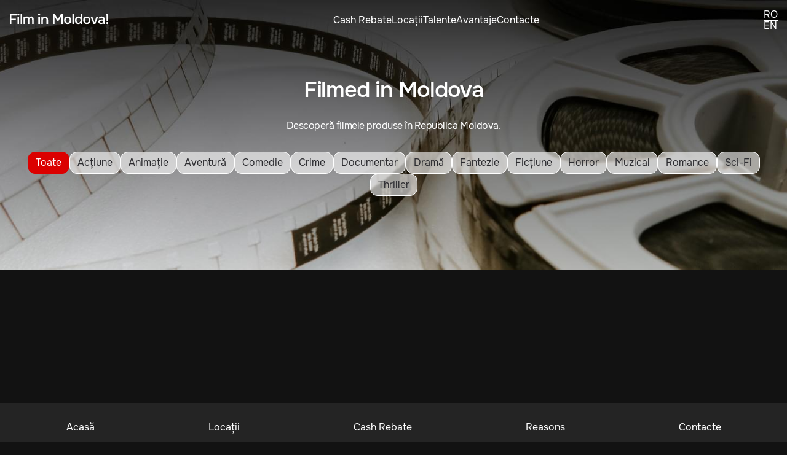

--- FILE ---
content_type: text/html; charset=UTF-8
request_url: https://filminmoldova.md/filmat-in-moldova/
body_size: 6234
content:
<!DOCTYPE html>
<html lang="ro-RO">
<head>
    <meta charset="UTF-8">
    <meta name="viewport" content="width=device-width, initial-scale=1, maximum-scale=1" />
    <meta name='robots' content='index, follow, max-image-preview:large, max-snippet:-1, max-video-preview:-1' />
<link rel="alternate" href="https://filminmoldova.md/filmat-in-moldova/" hreflang="ro" />
<link rel="alternate" href="https://filminmoldova.md/en/filmed-in-moldova/" hreflang="en" />

	<!-- This site is optimized with the Yoast SEO Premium plugin v21.3 (Yoast SEO v21.3) - https://yoast.com/wordpress/plugins/seo/ -->
	<title>Filmat în Moldova - Film in Moldova</title>
	<link rel="canonical" href="https://filminmoldova.md/filmat-in-moldova/" />
	<meta property="og:locale" content="ro_RO" />
	<meta property="og:locale:alternate" content="en_US" />
	<meta property="og:type" content="article" />
	<meta property="og:title" content="Filmat în Moldova" />
	<meta property="og:url" content="https://filminmoldova.md/filmat-in-moldova/" />
	<meta property="og:site_name" content="Film in Moldova" />
	<meta name="twitter:card" content="summary_large_image" />
	<script type="application/ld+json" class="yoast-schema-graph">{"@context":"https://schema.org","@graph":[{"@type":["WebPage","CollectionPage"],"@id":"https://filminmoldova.md/filmat-in-moldova/","url":"https://filminmoldova.md/filmat-in-moldova/","name":"Filmat în Moldova - Film in Moldova","isPartOf":{"@id":"https://filminmoldova.md/#website"},"datePublished":"2023-02-06T12:26:52+00:00","dateModified":"2023-02-17T11:30:14+00:00","breadcrumb":{"@id":"https://filminmoldova.md/filmat-in-moldova/#breadcrumb"},"inLanguage":"ro-RO"},{"@type":"BreadcrumbList","@id":"https://filminmoldova.md/filmat-in-moldova/#breadcrumb","itemListElement":[{"@type":"ListItem","position":1,"name":"Home","item":"https://filminmoldova.md/"},{"@type":"ListItem","position":2,"name":"Filmat în Moldova"}]},{"@type":"WebSite","@id":"https://filminmoldova.md/#website","url":"https://filminmoldova.md/","name":"Film in Moldova","description":"","publisher":{"@id":"https://filminmoldova.md/#organization"},"potentialAction":[{"@type":"SearchAction","target":{"@type":"EntryPoint","urlTemplate":"https://filminmoldova.md/?s={search_term_string}"},"query-input":"required name=search_term_string"}],"inLanguage":"ro-RO"},{"@type":"Organization","@id":"https://filminmoldova.md/#organization","name":"Film in Moldova","url":"https://filminmoldova.md/","logo":{"@type":"ImageObject","inLanguage":"ro-RO","@id":"https://filminmoldova.md/#/schema/logo/image/","url":"https://filminmoldova.md/wp-content/uploads/2023/04/cropped-logotip-dark-1-removebg-preview.png","contentUrl":"https://filminmoldova.md/wp-content/uploads/2023/04/cropped-logotip-dark-1-removebg-preview.png","width":160,"height":84,"caption":"Film in Moldova"},"image":{"@id":"https://filminmoldova.md/#/schema/logo/image/"}}]}</script>
	<!-- / Yoast SEO Premium plugin. -->


<link rel='dns-prefetch' href='//www.googletagmanager.com' />
<link rel="alternate" type="application/rss+xml" title="Film in Moldova &raquo; Flux" href="https://filminmoldova.md/feed/" />
<link rel="alternate" type="application/rss+xml" title="Film in Moldova &raquo; Flux comentarii" href="https://filminmoldova.md/comments/feed/" />
<style id='wp-img-auto-sizes-contain-inline-css'>
img:is([sizes=auto i],[sizes^="auto," i]){contain-intrinsic-size:3000px 1500px}
/*# sourceURL=wp-img-auto-sizes-contain-inline-css */
</style>
<style id='wp-emoji-styles-inline-css'>

	img.wp-smiley, img.emoji {
		display: inline !important;
		border: none !important;
		box-shadow: none !important;
		height: 1em !important;
		width: 1em !important;
		margin: 0 0.07em !important;
		vertical-align: -0.1em !important;
		background: none !important;
		padding: 0 !important;
	}
/*# sourceURL=wp-emoji-styles-inline-css */
</style>
<link rel='stylesheet' id='wp-block-library-css' href='https://filminmoldova.md/wp-includes/css/dist/block-library/style.min.css?ver=6.9' media='all' />
<style id='global-styles-inline-css'>
:root{--wp--preset--aspect-ratio--square: 1;--wp--preset--aspect-ratio--4-3: 4/3;--wp--preset--aspect-ratio--3-4: 3/4;--wp--preset--aspect-ratio--3-2: 3/2;--wp--preset--aspect-ratio--2-3: 2/3;--wp--preset--aspect-ratio--16-9: 16/9;--wp--preset--aspect-ratio--9-16: 9/16;--wp--preset--color--black: #000000;--wp--preset--color--cyan-bluish-gray: #abb8c3;--wp--preset--color--white: #ffffff;--wp--preset--color--pale-pink: #f78da7;--wp--preset--color--vivid-red: #cf2e2e;--wp--preset--color--luminous-vivid-orange: #ff6900;--wp--preset--color--luminous-vivid-amber: #fcb900;--wp--preset--color--light-green-cyan: #7bdcb5;--wp--preset--color--vivid-green-cyan: #00d084;--wp--preset--color--pale-cyan-blue: #8ed1fc;--wp--preset--color--vivid-cyan-blue: #0693e3;--wp--preset--color--vivid-purple: #9b51e0;--wp--preset--gradient--vivid-cyan-blue-to-vivid-purple: linear-gradient(135deg,rgb(6,147,227) 0%,rgb(155,81,224) 100%);--wp--preset--gradient--light-green-cyan-to-vivid-green-cyan: linear-gradient(135deg,rgb(122,220,180) 0%,rgb(0,208,130) 100%);--wp--preset--gradient--luminous-vivid-amber-to-luminous-vivid-orange: linear-gradient(135deg,rgb(252,185,0) 0%,rgb(255,105,0) 100%);--wp--preset--gradient--luminous-vivid-orange-to-vivid-red: linear-gradient(135deg,rgb(255,105,0) 0%,rgb(207,46,46) 100%);--wp--preset--gradient--very-light-gray-to-cyan-bluish-gray: linear-gradient(135deg,rgb(238,238,238) 0%,rgb(169,184,195) 100%);--wp--preset--gradient--cool-to-warm-spectrum: linear-gradient(135deg,rgb(74,234,220) 0%,rgb(151,120,209) 20%,rgb(207,42,186) 40%,rgb(238,44,130) 60%,rgb(251,105,98) 80%,rgb(254,248,76) 100%);--wp--preset--gradient--blush-light-purple: linear-gradient(135deg,rgb(255,206,236) 0%,rgb(152,150,240) 100%);--wp--preset--gradient--blush-bordeaux: linear-gradient(135deg,rgb(254,205,165) 0%,rgb(254,45,45) 50%,rgb(107,0,62) 100%);--wp--preset--gradient--luminous-dusk: linear-gradient(135deg,rgb(255,203,112) 0%,rgb(199,81,192) 50%,rgb(65,88,208) 100%);--wp--preset--gradient--pale-ocean: linear-gradient(135deg,rgb(255,245,203) 0%,rgb(182,227,212) 50%,rgb(51,167,181) 100%);--wp--preset--gradient--electric-grass: linear-gradient(135deg,rgb(202,248,128) 0%,rgb(113,206,126) 100%);--wp--preset--gradient--midnight: linear-gradient(135deg,rgb(2,3,129) 0%,rgb(40,116,252) 100%);--wp--preset--font-size--small: 13px;--wp--preset--font-size--medium: 20px;--wp--preset--font-size--large: 36px;--wp--preset--font-size--x-large: 42px;--wp--preset--spacing--20: 0.44rem;--wp--preset--spacing--30: 0.67rem;--wp--preset--spacing--40: 1rem;--wp--preset--spacing--50: 1.5rem;--wp--preset--spacing--60: 2.25rem;--wp--preset--spacing--70: 3.38rem;--wp--preset--spacing--80: 5.06rem;--wp--preset--shadow--natural: 6px 6px 9px rgba(0, 0, 0, 0.2);--wp--preset--shadow--deep: 12px 12px 50px rgba(0, 0, 0, 0.4);--wp--preset--shadow--sharp: 6px 6px 0px rgba(0, 0, 0, 0.2);--wp--preset--shadow--outlined: 6px 6px 0px -3px rgb(255, 255, 255), 6px 6px rgb(0, 0, 0);--wp--preset--shadow--crisp: 6px 6px 0px rgb(0, 0, 0);}:where(.is-layout-flex){gap: 0.5em;}:where(.is-layout-grid){gap: 0.5em;}body .is-layout-flex{display: flex;}.is-layout-flex{flex-wrap: wrap;align-items: center;}.is-layout-flex > :is(*, div){margin: 0;}body .is-layout-grid{display: grid;}.is-layout-grid > :is(*, div){margin: 0;}:where(.wp-block-columns.is-layout-flex){gap: 2em;}:where(.wp-block-columns.is-layout-grid){gap: 2em;}:where(.wp-block-post-template.is-layout-flex){gap: 1.25em;}:where(.wp-block-post-template.is-layout-grid){gap: 1.25em;}.has-black-color{color: var(--wp--preset--color--black) !important;}.has-cyan-bluish-gray-color{color: var(--wp--preset--color--cyan-bluish-gray) !important;}.has-white-color{color: var(--wp--preset--color--white) !important;}.has-pale-pink-color{color: var(--wp--preset--color--pale-pink) !important;}.has-vivid-red-color{color: var(--wp--preset--color--vivid-red) !important;}.has-luminous-vivid-orange-color{color: var(--wp--preset--color--luminous-vivid-orange) !important;}.has-luminous-vivid-amber-color{color: var(--wp--preset--color--luminous-vivid-amber) !important;}.has-light-green-cyan-color{color: var(--wp--preset--color--light-green-cyan) !important;}.has-vivid-green-cyan-color{color: var(--wp--preset--color--vivid-green-cyan) !important;}.has-pale-cyan-blue-color{color: var(--wp--preset--color--pale-cyan-blue) !important;}.has-vivid-cyan-blue-color{color: var(--wp--preset--color--vivid-cyan-blue) !important;}.has-vivid-purple-color{color: var(--wp--preset--color--vivid-purple) !important;}.has-black-background-color{background-color: var(--wp--preset--color--black) !important;}.has-cyan-bluish-gray-background-color{background-color: var(--wp--preset--color--cyan-bluish-gray) !important;}.has-white-background-color{background-color: var(--wp--preset--color--white) !important;}.has-pale-pink-background-color{background-color: var(--wp--preset--color--pale-pink) !important;}.has-vivid-red-background-color{background-color: var(--wp--preset--color--vivid-red) !important;}.has-luminous-vivid-orange-background-color{background-color: var(--wp--preset--color--luminous-vivid-orange) !important;}.has-luminous-vivid-amber-background-color{background-color: var(--wp--preset--color--luminous-vivid-amber) !important;}.has-light-green-cyan-background-color{background-color: var(--wp--preset--color--light-green-cyan) !important;}.has-vivid-green-cyan-background-color{background-color: var(--wp--preset--color--vivid-green-cyan) !important;}.has-pale-cyan-blue-background-color{background-color: var(--wp--preset--color--pale-cyan-blue) !important;}.has-vivid-cyan-blue-background-color{background-color: var(--wp--preset--color--vivid-cyan-blue) !important;}.has-vivid-purple-background-color{background-color: var(--wp--preset--color--vivid-purple) !important;}.has-black-border-color{border-color: var(--wp--preset--color--black) !important;}.has-cyan-bluish-gray-border-color{border-color: var(--wp--preset--color--cyan-bluish-gray) !important;}.has-white-border-color{border-color: var(--wp--preset--color--white) !important;}.has-pale-pink-border-color{border-color: var(--wp--preset--color--pale-pink) !important;}.has-vivid-red-border-color{border-color: var(--wp--preset--color--vivid-red) !important;}.has-luminous-vivid-orange-border-color{border-color: var(--wp--preset--color--luminous-vivid-orange) !important;}.has-luminous-vivid-amber-border-color{border-color: var(--wp--preset--color--luminous-vivid-amber) !important;}.has-light-green-cyan-border-color{border-color: var(--wp--preset--color--light-green-cyan) !important;}.has-vivid-green-cyan-border-color{border-color: var(--wp--preset--color--vivid-green-cyan) !important;}.has-pale-cyan-blue-border-color{border-color: var(--wp--preset--color--pale-cyan-blue) !important;}.has-vivid-cyan-blue-border-color{border-color: var(--wp--preset--color--vivid-cyan-blue) !important;}.has-vivid-purple-border-color{border-color: var(--wp--preset--color--vivid-purple) !important;}.has-vivid-cyan-blue-to-vivid-purple-gradient-background{background: var(--wp--preset--gradient--vivid-cyan-blue-to-vivid-purple) !important;}.has-light-green-cyan-to-vivid-green-cyan-gradient-background{background: var(--wp--preset--gradient--light-green-cyan-to-vivid-green-cyan) !important;}.has-luminous-vivid-amber-to-luminous-vivid-orange-gradient-background{background: var(--wp--preset--gradient--luminous-vivid-amber-to-luminous-vivid-orange) !important;}.has-luminous-vivid-orange-to-vivid-red-gradient-background{background: var(--wp--preset--gradient--luminous-vivid-orange-to-vivid-red) !important;}.has-very-light-gray-to-cyan-bluish-gray-gradient-background{background: var(--wp--preset--gradient--very-light-gray-to-cyan-bluish-gray) !important;}.has-cool-to-warm-spectrum-gradient-background{background: var(--wp--preset--gradient--cool-to-warm-spectrum) !important;}.has-blush-light-purple-gradient-background{background: var(--wp--preset--gradient--blush-light-purple) !important;}.has-blush-bordeaux-gradient-background{background: var(--wp--preset--gradient--blush-bordeaux) !important;}.has-luminous-dusk-gradient-background{background: var(--wp--preset--gradient--luminous-dusk) !important;}.has-pale-ocean-gradient-background{background: var(--wp--preset--gradient--pale-ocean) !important;}.has-electric-grass-gradient-background{background: var(--wp--preset--gradient--electric-grass) !important;}.has-midnight-gradient-background{background: var(--wp--preset--gradient--midnight) !important;}.has-small-font-size{font-size: var(--wp--preset--font-size--small) !important;}.has-medium-font-size{font-size: var(--wp--preset--font-size--medium) !important;}.has-large-font-size{font-size: var(--wp--preset--font-size--large) !important;}.has-x-large-font-size{font-size: var(--wp--preset--font-size--x-large) !important;}
/*# sourceURL=global-styles-inline-css */
</style>

<style id='classic-theme-styles-inline-css'>
/*! This file is auto-generated */
.wp-block-button__link{color:#fff;background-color:#32373c;border-radius:9999px;box-shadow:none;text-decoration:none;padding:calc(.667em + 2px) calc(1.333em + 2px);font-size:1.125em}.wp-block-file__button{background:#32373c;color:#fff;text-decoration:none}
/*# sourceURL=/wp-includes/css/classic-themes.min.css */
</style>
<link rel='stylesheet' id='contact-form-7-css' href='https://filminmoldova.md/wp-content/plugins/contact-form-7/includes/css/styles.css?ver=5.7.3' media='all' />
<link rel='stylesheet' id='moldova-film-style-css' href='https://filminmoldova.md/wp-content/themes/moldova-film/style.css?ver=1.0.0' media='all' />
<link rel='stylesheet' id='swiper-style-css' href='https://filminmoldova.md/wp-content/themes/moldova-film/assets/css/swiper.min.css?ver=1.0.0' media='all' />
<link rel='stylesheet' id='main-style-css' href='https://filminmoldova.md/wp-content/themes/moldova-film/assets/css/style.min.css?ver=1.0.0' media='all' />
<link rel='stylesheet' id='style-css' href='https://filminmoldova.md/wp-content/themes/moldova-film/style.css?ver=1.0.0' media='all' />
<script src="https://filminmoldova.md/wp-includes/js/jquery/jquery.min.js?ver=3.7.1" id="jquery-core-js"></script>
<script src="https://filminmoldova.md/wp-includes/js/jquery/jquery-migrate.min.js?ver=3.4.1" id="jquery-migrate-js"></script>
<script id="custom-script-js-extra">
var my_ajax_object = {"ajax_url":"https://filminmoldova.md/wp-admin/admin-ajax.php"};
//# sourceURL=custom-script-js-extra
</script>
<script src="https://filminmoldova.md/wp-content/themes/moldova-film/assets/js/custom.js?ver=6.9" id="custom-script-js"></script>

<!-- Google tag (gtag.js) snippet added by Site Kit -->
<!-- Google Analytics snippet added by Site Kit -->
<script src="https://www.googletagmanager.com/gtag/js?id=GT-K8224LK" id="google_gtagjs-js" async></script>
<script id="google_gtagjs-js-after">
window.dataLayer = window.dataLayer || [];function gtag(){dataLayer.push(arguments);}
gtag("set","linker",{"domains":["filminmoldova.md"]});
gtag("js", new Date());
gtag("set", "developer_id.dZTNiMT", true);
gtag("config", "GT-K8224LK");
//# sourceURL=google_gtagjs-js-after
</script>
<link rel="https://api.w.org/" href="https://filminmoldova.md/wp-json/" /><link rel="EditURI" type="application/rsd+xml" title="RSD" href="https://filminmoldova.md/xmlrpc.php?rsd" />
<meta name="generator" content="WordPress 6.9" />
<meta name="generator" content="Site Kit by Google 1.171.0" /><meta name="generator" content="Elementor 3.20.3; features: e_optimized_assets_loading, e_optimized_css_loading, e_font_icon_svg, additional_custom_breakpoints, block_editor_assets_optimize, e_image_loading_optimization; settings: css_print_method-external, google_font-enabled, font_display-swap">
<link rel="icon" href="https://filminmoldova.md/wp-content/uploads/2023/04/cropped-logotip-dark-1-removebg-preview-150x84.png" sizes="32x32" />
<link rel="icon" href="https://filminmoldova.md/wp-content/uploads/2023/04/cropped-logotip-dark-1-removebg-preview.png" sizes="192x192" />
<link rel="apple-touch-icon" href="https://filminmoldova.md/wp-content/uploads/2023/04/cropped-logotip-dark-1-removebg-preview.png" />
<meta name="msapplication-TileImage" content="https://filminmoldova.md/wp-content/uploads/2023/04/cropped-logotip-dark-1-removebg-preview.png" />
</head>


<body class="">
        <div class="wrapper">
        <header class="header">
            <div class="header__container">
                <div class="header__logo">
                    <a href="https://filminmoldova.md/">
                        <img src="https://filminmoldova.md/wp-content/uploads/2023/02/logo.svg" alt="logo" />
                    </a>
                </div>
                <nav class="header__nav header-nav">
                    <ul class="header-nav__list">
                                                        <li class=" ">
                                    <a href="https://filminmoldova.md/cash-rebate/">Cash Rebate</a>
                                </li>
                                                        <li class=" ">
                                    <a href="https://filminmoldova.md/locatii/">Locații</a>
                                </li>
                                                        <li class=" ">
                                    <a href="https://filminmoldova.md/talente/">Talente</a>
                                </li>
                                                        <li class=" ">
                                    <a href="https://filminmoldova.md/reasons/">Avantaje</a>
                                </li>
                                                        <li class=" ">
                                    <a href="https://filminmoldova.md/contacte/">Contacte</a>
                                </li>
                                            </ul>
                </nav>
                <div class="header__languages header-languages">
                                                                                                            <span class="header-languages__current">ro</span>
                             <a href="https://filminmoldova.md/en/filmed-in-moldova/">en</a>                                     </div>
                <button type="button" class="burger">
                    <span></span>
                </button>
            </div>
        </header>
    <main>
        <div class="page-introduction" style="background: url('https://filminmoldova.md/wp-content/uploads/2023/02/introduction-films.jpg') 50% 50% / cover no-repeat">
            <div class="page-introduction__container">
                <div class="page-introduction__header">
                    <h1>Filmed in Moldova</h1>
<p class="p1">Descoperă filmele produse în Republica Moldova.</p>
                </div>
                <div class="page-introduction__buttons">
                    <span class="button button__chip button__chip--active">Toate</span>
                    <a class="button button__chip" href="https://filminmoldova.md/category/actiune/">Acțiune</a><a class="button button__chip" href="https://filminmoldova.md/category/animatie/">Animație</a><a class="button button__chip" href="https://filminmoldova.md/category/aventura/">Aventură</a><a class="button button__chip" href="https://filminmoldova.md/category/comedie/">Comedie</a><a class="button button__chip" href="https://filminmoldova.md/category/crime/">Crime</a><a class="button button__chip" href="https://filminmoldova.md/category/documentar/">Documentar</a><a class="button button__chip" href="https://filminmoldova.md/category/drama/">Dramă</a><a class="button button__chip" href="https://filminmoldova.md/category/fantezie/">Fantezie</a><a class="button button__chip" href="https://filminmoldova.md/category/fictiune/">Ficțiune</a><a class="button button__chip" href="https://filminmoldova.md/category/horror/">Horror</a><a class="button button__chip" href="https://filminmoldova.md/category/muzical/">Muzical</a><a class="button button__chip" href="https://filminmoldova.md/category/romance/">Romance</a><a class="button button__chip" href="https://filminmoldova.md/category/sci-fi/">Sci-Fi</a><a class="button button__chip" href="https://filminmoldova.md/category/thriller/">Thriller</a>                </div>
            </div>
        </div>

                
        <section class="filmed">
            <div class="filmed__container">
                <div class="filmed__body grid gap-2">
                                    </div>

                <div class="pagination">
                                    </div>
            </div>
        </section>
    </main>
<div class="overlay"></div>

<script>
    const films = document.querySelectorAll('.film');
    const filmModals = document.querySelectorAll('.film-modal');
    const overlay = document.querySelector('.overlay');

    films.forEach(film => {
        film.addEventListener('click', () =>{
            const filmId = film.dataset.id;
            for (let i = 0; i < filmModals.length; i++) {
                if (filmId === filmModals[i].dataset.id) {
                    filmModals[i].classList.add('open');
                    overlay.classList.add('open')
                    document.body.classList.add('lock')
                }else{
                    filmModals[i].classList.remove('open');
                }
            }
        })
    })
</script>

            <footer class="footer">
                <div class="footer__container">
                    <nav class="footer__nav footer-nav">
                        <ul class="footer-nav__list">
                                                                <li class=" ">
                                        <a href="https://filminmoldova.md/">Acasă</a>
                                    </li>
                                                                <li class=" ">
                                        <a href="https://filminmoldova.md/locatii/">Locații</a>
                                    </li>
                                                                <li class=" ">
                                        <a href="https://filminmoldova.md/cash-rebate/">Cash Rebate</a>
                                    </li>
                                                                <li class=" ">
                                        <a href="https://filminmoldova.md/reasons/">Reasons</a>
                                    </li>
                                                                <li class=" ">
                                        <a href="https://filminmoldova.md/contacte/">Contacte</a>
                                    </li>
                                                    </ul>
                    </nav>

                    
                    <div class="footer__contacts footer-contacts">
                                                            <div class="footer-contacts__item">
                                        <i class="icon-pin"></i>
                                        <div>
<div>Strada Columna 102, Chisinau, MD-2012, Moldova</div>
</div>
                                    </div>
                                    <span class="placeholder">-</span>
                                                            <div class="footer-contacts__item">
                                        <i class="icon-phone"></i>
                                        <div>
<div><a href="tel:+37322829721">+373-2282-9721 </a>    <a href="tel:+37362101902">+373-6210-1902</a></div>
</div>
                                    </div>
                                    <span class="placeholder">-</span>
                                                            <div class="footer-contacts__item">
                                        <i class="icon-email"></i>
                                        <div>
<div><a href="mailto:cnc@mc.gov.md">cnc@mc.gov.md</a></div>
</div>
                                    </div>
                                    <span class="placeholder">-</span>
                                                <div class="footer-contacts__item">
                                                                <a href="https://www.instagram.com/cncmoldova/" class="social" target="_blank">
                                        <img src="https://filminmoldova.md/wp-content/uploads/2023/02/instagram.svg" alt="facebook" />
                                    </a>
                                                                <a href="https://www.facebook.com/cncmoldova" class="social" target="_blank">
                                        <img src="https://filminmoldova.md/wp-content/uploads/2023/02/facebook.svg" alt="facebook" />
                                    </a>
                                                    </div>
                    </div>
                </div>
                <div class="footer__copyright">
                   
                    <a href="https://filminmoldova.md/termeni-si-conditii/">Termeni și condiții</a>
                </div>
            </footer>

                    </div>

        <script type="speculationrules">
{"prefetch":[{"source":"document","where":{"and":[{"href_matches":"/*"},{"not":{"href_matches":["/wp-*.php","/wp-admin/*","/wp-content/uploads/*","/wp-content/*","/wp-content/plugins/*","/wp-content/themes/moldova-film/*","/*\\?(.+)"]}},{"not":{"selector_matches":"a[rel~=\"nofollow\"]"}},{"not":{"selector_matches":".no-prefetch, .no-prefetch a"}}]},"eagerness":"conservative"}]}
</script>
<script src="https://filminmoldova.md/wp-content/plugins/contact-form-7/includes/swv/js/index.js?ver=5.7.3" id="swv-js"></script>
<script id="contact-form-7-js-extra">
var wpcf7 = {"api":{"root":"https://filminmoldova.md/wp-json/","namespace":"contact-form-7/v1"}};
//# sourceURL=contact-form-7-js-extra
</script>
<script src="https://filminmoldova.md/wp-content/plugins/contact-form-7/includes/js/index.js?ver=5.7.3" id="contact-form-7-js"></script>
<script src="https://filminmoldova.md/wp-content/themes/moldova-film/js/navigation.js?ver=1.0.0" id="moldova-film-navigation-js"></script>
<script src="https://filminmoldova.md/wp-content/themes/moldova-film/assets/js/swiper.min.js?ver=1.0.0" id="swiper-script-js"></script>
<script src="https://filminmoldova.md/wp-content/themes/moldova-film/assets/js/app.min.js?ver=1.0.0" id="main-script-js"></script>
<script id="wp-emoji-settings" type="application/json">
{"baseUrl":"https://s.w.org/images/core/emoji/17.0.2/72x72/","ext":".png","svgUrl":"https://s.w.org/images/core/emoji/17.0.2/svg/","svgExt":".svg","source":{"concatemoji":"https://filminmoldova.md/wp-includes/js/wp-emoji-release.min.js?ver=6.9"}}
</script>
<script type="module">
/*! This file is auto-generated */
const a=JSON.parse(document.getElementById("wp-emoji-settings").textContent),o=(window._wpemojiSettings=a,"wpEmojiSettingsSupports"),s=["flag","emoji"];function i(e){try{var t={supportTests:e,timestamp:(new Date).valueOf()};sessionStorage.setItem(o,JSON.stringify(t))}catch(e){}}function c(e,t,n){e.clearRect(0,0,e.canvas.width,e.canvas.height),e.fillText(t,0,0);t=new Uint32Array(e.getImageData(0,0,e.canvas.width,e.canvas.height).data);e.clearRect(0,0,e.canvas.width,e.canvas.height),e.fillText(n,0,0);const a=new Uint32Array(e.getImageData(0,0,e.canvas.width,e.canvas.height).data);return t.every((e,t)=>e===a[t])}function p(e,t){e.clearRect(0,0,e.canvas.width,e.canvas.height),e.fillText(t,0,0);var n=e.getImageData(16,16,1,1);for(let e=0;e<n.data.length;e++)if(0!==n.data[e])return!1;return!0}function u(e,t,n,a){switch(t){case"flag":return n(e,"\ud83c\udff3\ufe0f\u200d\u26a7\ufe0f","\ud83c\udff3\ufe0f\u200b\u26a7\ufe0f")?!1:!n(e,"\ud83c\udde8\ud83c\uddf6","\ud83c\udde8\u200b\ud83c\uddf6")&&!n(e,"\ud83c\udff4\udb40\udc67\udb40\udc62\udb40\udc65\udb40\udc6e\udb40\udc67\udb40\udc7f","\ud83c\udff4\u200b\udb40\udc67\u200b\udb40\udc62\u200b\udb40\udc65\u200b\udb40\udc6e\u200b\udb40\udc67\u200b\udb40\udc7f");case"emoji":return!a(e,"\ud83e\u1fac8")}return!1}function f(e,t,n,a){let r;const o=(r="undefined"!=typeof WorkerGlobalScope&&self instanceof WorkerGlobalScope?new OffscreenCanvas(300,150):document.createElement("canvas")).getContext("2d",{willReadFrequently:!0}),s=(o.textBaseline="top",o.font="600 32px Arial",{});return e.forEach(e=>{s[e]=t(o,e,n,a)}),s}function r(e){var t=document.createElement("script");t.src=e,t.defer=!0,document.head.appendChild(t)}a.supports={everything:!0,everythingExceptFlag:!0},new Promise(t=>{let n=function(){try{var e=JSON.parse(sessionStorage.getItem(o));if("object"==typeof e&&"number"==typeof e.timestamp&&(new Date).valueOf()<e.timestamp+604800&&"object"==typeof e.supportTests)return e.supportTests}catch(e){}return null}();if(!n){if("undefined"!=typeof Worker&&"undefined"!=typeof OffscreenCanvas&&"undefined"!=typeof URL&&URL.createObjectURL&&"undefined"!=typeof Blob)try{var e="postMessage("+f.toString()+"("+[JSON.stringify(s),u.toString(),c.toString(),p.toString()].join(",")+"));",a=new Blob([e],{type:"text/javascript"});const r=new Worker(URL.createObjectURL(a),{name:"wpTestEmojiSupports"});return void(r.onmessage=e=>{i(n=e.data),r.terminate(),t(n)})}catch(e){}i(n=f(s,u,c,p))}t(n)}).then(e=>{for(const n in e)a.supports[n]=e[n],a.supports.everything=a.supports.everything&&a.supports[n],"flag"!==n&&(a.supports.everythingExceptFlag=a.supports.everythingExceptFlag&&a.supports[n]);var t;a.supports.everythingExceptFlag=a.supports.everythingExceptFlag&&!a.supports.flag,a.supports.everything||((t=a.source||{}).concatemoji?r(t.concatemoji):t.wpemoji&&t.twemoji&&(r(t.twemoji),r(t.wpemoji)))});
//# sourceURL=https://filminmoldova.md/wp-includes/js/wp-emoji-loader.min.js
</script>
    </body>
</html>


--- FILE ---
content_type: text/css
request_url: https://filminmoldova.md/wp-content/themes/moldova-film/style.css?ver=1.0.0
body_size: 1339
content:
/*!
Theme Name: Moldova Film
Theme URI: http://underscores.me/
Author: whhroo
Author URI: https://www.linkedin.com/in/petru-orbu-0137a4200/
Description: Description
Version: 1.0.0
Tested up to: 5.4
Requires PHP: 5.6
License: GNU General Public License v2 or later
License URI: LICENSE
Text Domain: moldova-film
Tags: custom-background, custom-logo, custom-menu, featured-images, threaded-comments, translation-ready

This theme, like WordPress, is licensed under the GPL.
Use it to make something cool, have fun, and share what you've learned.

Moldova Film is based on Underscores https://underscores.me/, (C) 2012-2020 Automattic, Inc.
Underscores is distributed under the terms of the GNU GPL v2 or later.

Normalizing styles have been helped along thanks to the fine work of
Nicolas Gallagher and Jonathan Neal https://necolas.github.io/normalize.css/
*/

/*--------------------------------------------------------------
>>> TABLE OF CONTENTS:
----------------------------------------------------------------
# Generic
	- Normalize
	- Box sizing
# Base
	- Typography
	- Elements
	- Links
	- Forms
## Layouts
# Components
	- Navigation
	- Posts and pages
	- Comments
	- Widgets
	- Media
	- Captions
	- Galleries
# plugins
	- Jetpack infinite scroll
# Utilities
	- Accessibility
	- Alignments

--------------------------------------------------------------*/

/*--------------------------------------------------------------
# Generic
--------------------------------------------------------------*/
.disclaimer__partners{
    flex-basis: auto;
    
}
.simple-page{
    padding: 120px 0 100px 0;
}

.footer__partners{
    padding-right:40px;
}

.modal-overlay.hidden{
    visibility: hidden;
}

.disclaimer{
	padding-bottom: 60px !important;
	padding-top: 20px !important;
}

.button.center-button{
	margin: 0 auto;
}

.button.button__chip{
	max-width: 100% !important;
}

.contacts-body__sidebar a{
	display: inline-block;
}
@media (max-width: 1300px){
	.page-introduction{
		height: 100%;
		padding: 120px 0
	}
	.wp-block-heading {
		margin-bottom: calc(15px + 15 * ((100vw - 320px)/ 980));
	}
	.wp-block-table table tr td strong{
		font-size:calc(18px + 2 * ((100vw - 320px)/ 980))}
	}
	.wp-block-group__inner-container{
		font-size:calc(18px + 2 * ((100vw - 320px)/ 980))
	}
	.wp-block-group.blue .wp-block-group__inner-container{
		margin-bottom:calc(30px + 20 * ((100vw - 320px)/ 980))
	}
	.wp-block-group.blue .wp-block-group__inner-container{
		margin-top:calc(30px + 20 * ((100vw - 320px)/ 980))
	}
}

@media (max-width: 640px){
	.page-introduction{
		padding: 80px 0
	}
}


.apply-info__body .apply-body__table{
	overflow-x:auto;
	-ms-overflow-style:none;
	scrollbar-width:none;
	overflow-y:scroll
}

.wp-block-heading{
	margin-bottom: 30px;
}

.wp-block-table{
	margin-bottom: 0;
}

.wp-block-group__inner-container h3{
	margin-bottom: 0
}

.wp-block-group__inner-container{
	font-size:20px;
	padding:20px;
	font-weight:700;
	text-align:center;
	background-color:#f8f9fb
}

.wp-block-group.blue .wp-block-group__inner-container{
	background-color:#b9ddff;
	margin-bottom:50px;
	margin-top:50px
}

.wp-block-table::-webkit-scrollbar{display:none}

.wp-block-table table{width:100%;border-collapse:collapse}

.wp-block-table table tr td{border:1px solid #e8eaf1;text-align:center;padding:20px}

.wp-block-table table tr td strong{font-size:20px;display:block}

.wp-block-table table{min-width:900px}}

--- FILE ---
content_type: text/css
request_url: https://filminmoldova.md/wp-content/themes/moldova-film/assets/css/style.min.css?ver=1.0.0
body_size: 9194
content:
@font-face{font-family:Onest;font-display:swap;src:url(../fonts/OnestBlack1602-hint.woff2) format("woff2"),url(../fonts/OnestBlack1602-hint.woff) format("woff");font-weight:900;font-style:normal}@font-face{font-family:Onest;font-display:swap;src:url(../fonts/OnestBold1602-hint.woff2) format("woff2"),url(../fonts/OnestBold1602-hint.woff) format("woff");font-weight:700;font-style:normal}@font-face{font-family:Onest;font-display:swap;src:url(../fonts/OnestLight1602-hint.woff2) format("woff2"),url(../fonts/OnestLight1602-hint.woff) format("woff");font-weight:300;font-style:normal}@font-face{font-family:Onest;font-display:swap;src:url(../fonts/OnestRegular1602-hint.woff2) format("woff2"),url(../fonts/OnestRegular1602-hint.woff) format("woff");font-weight:400;font-style:normal}@font-face{font-family:icomoon;font-display:swap;src:url(../fonts/icomoon.woff2) format("woff2"),url(../fonts/icomoon.woff) format("woff");font-weight:400;font-style:normal}@font-face{font-family:Onest;font-display:swap;src:url(../fonts/OnestThin1602-hint.woff2) format("woff2"),url(../fonts/OnestThin1602-hint.woff) format("woff");font-weight:100;font-style:normal}@font-face{font-family:Onest;font-display:swap;src:url(../fonts/OnestExtraBold1602-hint.woff2) format("woff2"),url(../fonts/OnestExtraBold1602-hint.woff) format("woff");font-weight:800;font-style:normal}@font-face{font-family:Onest;font-display:swap;src:url(../fonts/OnestMedium1602-hint.woff2) format("woff2"),url(../fonts/OnestMedium1602-hint.woff) format("woff");font-weight:500;font-style:normal}@font-face{font-family:icomoon;src:url(fonts/icomoon.eot?aef8go);src:url(../fonts/icomoon.woff) format("woff"),url(../fonts/icomoon.woff2) format("woff2");font-weight:400;font-style:normal;font-display:block}[class*=" icon-"],[class^=icon-]{font-family:icomoon!important;font-style:normal;font-size:16px;font-weight:400;font-variant:normal;text-transform:none;line-height:1;-webkit-font-smoothing:antialiased;-moz-osx-font-smoothing:grayscale}.icon-arrow__small--left:before{content:"\e901"}.icon-arrow__small--right:before{content:"\e901";-webkit-transform:rotate(180deg);-ms-transform:rotate(180deg);transform:rotate(180deg);display:inline-block}.icon-arrow__small--up:before{content:"\e901";display:inline-block;-webkit-transform:rotate(90deg);-ms-transform:rotate(90deg);transform:rotate(90deg)}.icon-arrow__small--down:before{content:"\e901";-webkit-transform:rotate(-90deg);-ms-transform:rotate(-90deg);transform:rotate(-90deg);display:inline-block}.icon-arrow__long:before{content:"\e902"}.icon-calendar:before{content:"\e903"}.icon-close:before{content:"\e905"}.icon-email:before{content:"\e906"}.icon-frame:before{content:"\e907"}.icon-email__outline:before{content:"\e908"}.icon-monetization:before{content:"\e911"}.icon-phone:before{content:"\e912"}.icon-request__quote:before{content:"\e917"}.icon-text__snippet:before{content:"\e918"}.icon-arrow:before{content:"\e900"}.icon-chevron__down:before{content:"\e909"}.icon-chevron__up:before{content:"\e909";display:inline-block;-webkit-transform:rotate(180deg);-ms-transform:rotate(180deg);transform:rotate(180deg)}.icon-chevron__right:before{content:"\e909";display:inline-block;-webkit-transform:rotate(-90deg);-ms-transform:rotate(-90deg);transform:rotate(-90deg)}.icon-chevron__left:before{content:"\e909";display:inline-block;-webkit-transform:rotate(90deg);-ms-transform:rotate(90deg);transform:rotate(90deg)}.icon-download:before{content:"\e90b"}.icon-mail:before{content:"\e90c"}.icon-people:before{content:"\e90d"}.icon-phone__outline:before{content:"\e90e"}.icon-pin:before{content:"\e90f"}.icon-search:before{content:"\e910"}*,::after,::before{margin:0;padding:0;-webkit-box-sizing:border-box;box-sizing:border-box}html{line-height:1.15;-webkit-text-size-adjust:100%}body{font-family:Onest,sans-serif;font-size:1rem;color:#2c2c30;background-color:#121212;overflow-x:hidden;-webkit-animation:fade .5s;animation:fade .5s}body.white-body{background-color:#fff}body.lock{overflow:hidden;touch-action:none;-ms-touch-action:none}aside,footer,header,main,nav,section{display:block}li{list-style:none}h1,h2,h3,h4,h5,h6{margin:0}a{text-decoration:none;color:#2c2c30}a:active,a:focus{outline:0}button{outline:0;cursor:pointer;background-color:transparent;border:none}button,input,optgroup,select,textarea{font-family:inherit;font-size:100%;line-height:1.15}small{font-size:80%}img{border-style:none}textarea{overflow:auto}[hidden]{display:none}@-webkit-keyframes fade{from{opacity:0}to{opacity:1}}@keyframes fade{from{opacity:0}to{opacity:1}}.wrapper{min-width:100%;display:-webkit-box;display:-ms-flexbox;display:flex;-webkit-box-orient:vertical;-webkit-box-direction:normal;-ms-flex-direction:column;flex-direction:column;overflow:hidden;min-height:100vh}.wrapper>main{-webkit-box-flex:1;-ms-flex:1 1 auto;flex:1 1 auto}.wrapper>*{min-width:0}[class*=__container]{max-width:1300px;-webkit-box-sizing:content-box;box-sizing:content-box;margin:0 auto;padding:0 15px}h1{font-weight:500;font-size:36px;line-height:150%;letter-spacing:-.03em}h2{font-weight:500;font-size:32px;letter-spacing:-.03em;line-height:150%}h2.big{font-size:64px;font-weight:800}h3{line-height:150%}h4{line-height:150%;font-size:24px}h5{line-height:150%;font-size:20px}h6{line-height:150%;font-size:18px}p{line-height:150%;letter-spacing:-.03em;color:#fff}.button{color:#fff;-webkit-transition:.3s;-o-transition:.3s;transition:.3s;display:-webkit-box;display:-ms-flexbox;display:flex;-webkit-box-align:center;-ms-flex-align:center;align-items:center;-webkit-box-pack:center;-ms-flex-pack:center;justify-content:center;width:-webkit-fit-content;width:-moz-fit-content;width:fit-content;border-radius:12px;font-weight:500;padding-top:15px;padding-bottom:15px;max-width:220px;width:100%}.button.center{margin:0 auto}.button__chip{padding:8px 12px !important;width:-webkit-fit-content;width:-moz-fit-content;width:fit-content;background:rgba(255,255,255,.6);border:1px solid #fff;-webkit-backdrop-filter:blur(1px);backdrop-filter:blur(1px);border-radius:12px;font-weight:400;text-transform:capitalize;color:#2c2c30}.button__chip:hover{background-color:#fff}.button__chip--active{background-color:#db0000;color:#fff;border-color:#db0000;pointer-events:none;-webkit-user-select:none;-moz-user-select:none;-ms-user-select:none;user-select:none}.button__link{padding:0;display:block;width:-webkit-fit-content;width:-moz-fit-content;width:fit-content}.button__outline{border:1px solid #fff}.button__outline:hover{scale:1.04}.button__accent{background-color:rgba(219,0,0,.8);border:1px solid rgba(219,0,0,.8)}.button__accent:hover{background-color:#a20000}section{margin-bottom:100px}section.reverse{background-color:#fff;padding-top:100px;padding-bottom:100px}section.reverse [class*=__header] h2{color:#2c2c30}section.reverse [class*=__header] a{color:#2c2c30}[class*=__header]{margin-bottom:30px;position:relative}[class*=__header] h2{text-align:center;color:#fff}[class*=__header] a{position:absolute;top:50%;-webkit-transform:translateY(-40%);-ms-transform:translateY(-40%);transform:translateY(-40%);color:#fff;right:0;letter-spacing:-.03em;text-decoration:underline;font-weight:400}.burger{display:none}.no-scrollbar{-ms-overflow-style:none;scrollbar-width:none;overflow-y:scroll}.no-scrollbar::-webkit-scrollbar{display:none}.text-center{text-align:center}.grid{display:-ms-grid;display:grid}.flex{display:-webkit-box;display:-ms-flexbox;display:flex}.col-1{-ms-grid-column-span:1;grid-column:1 span}.col-2{-ms-grid-column-span:2;grid-column:2 span}.col-3{-ms-grid-column-span:3;grid-column:3 span}.col-4{-ms-grid-column-span:4;grid-column:4 span}.col-5{-ms-grid-column-span:5;grid-column:5 span}.col-6{-ms-grid-column-span:6;grid-column:6 span}.col-7{-ms-grid-column-span:7;grid-column:7 span}.col-8{-ms-grid-column-span:8;grid-column:8 span}.col-9{-ms-grid-column-span:9;grid-column:9 span}.col-10{-ms-grid-column-span:10;grid-column:10 span}.col-11{-ms-grid-column-span:11;grid-column:11 span}.col-12{-ms-grid-column-span:12;grid-column:12 span}.grid-1{-ms-grid-columns:(1fr)[1];grid-template-columns:repeat(1,1fr)}.grid-2{-ms-grid-columns:(1fr)[2];grid-template-columns:repeat(2,1fr)}.grid-3{grid-template-columns:repeat(auto-fill,minmax(320px,1fr))}.grid-4{grid-template-columns:repeat(auto-fill,minmax(310px,1fr))}.grid-4-autofit{grid-template-columns:repeat(auto-fit,minmax(310px,1fr))}.grid-5{-ms-grid-columns:(1fr)[5];grid-template-columns:repeat(5,1fr)}.grid-6{-ms-grid-columns:(1fr)[6];grid-template-columns:repeat(6,1fr)}.gap-1{grid-gap:10px}.gap-2{grid-gap:20px}.gap-3{grid-gap:30px}.gap-4{grid-gap:40px}.gap-5{grid-gap:50px}.flex-gap-1{gap:10px}.flex-gap-2{gap:20px}.flex-gap-3{gap:30px}.flex-gap-4{gap:40px}.flex-gap-5{gap:50px}.flex-gap-6{gap:60px}.align-center{-webkit-box-align:center;-ms-flex-align:center;align-items:center}.tabs__content{display:none}.tabs__content--active{display:block}.location{height:240px;display:-webkit-box;display:-ms-flexbox;display:flex;-webkit-box-align:end;-ms-flex-align:end;align-items:flex-end;padding:20px;cursor:pointer;position:relative;-webkit-transition:.3s;-o-transition:.3s;transition:.3s}.location p{position:relative;z-index:2}.location:hover{-webkit-transform:scale(1.02);-ms-transform:scale(1.02);transform:scale(1.02)}.location:hover::after{background-color:rgba(0,0,0,.4)}.location::after{content:"";position:absolute;width:100%;height:100%;inset:0;background-color:rgba(0,0,0,.2);-webkit-transition:.3s;-o-transition:.3s;transition:.3s}.special-container{position:relative;max-width:1480px}.special-container [class*=__header]{max-width:1300px;margin:0 auto;margin-bottom:30px}.special-container [class*=-slider]{max-width:1300px;margin:0 auto}.slider-arrows--simple .slider-arrow{position:absolute;color:#2c2c30;top:50%;-webkit-transform:translateY(-50%);-ms-transform:translateY(-50%);transform:translateY(-50%);padding:15px;background:rgba(255,255,255,.6);-webkit-backdrop-filter:blur(5px);backdrop-filter:blur(5px);border-radius:50%;font-size:24px;z-index:1}.slider-arrows--simple .slider-arrow__prev{left:20px}.slider-arrows--simple .slider-arrow__next{right:20px}.slider-arrows--simple .slider-arrow.swiper-button-disabled{background:rgba(255,255,255,.3);color:#fff}.slider-arrow--small{border:1px solid #fff;border-radius:50%;-webkit-transition:.3s;-o-transition:.3s;transition:.3s;position:absolute;top:50%;z-index:2;padding:20px}.slider-arrow--small.slider-arrow__prev{left:0}.slider-arrow--small.slider-arrow__next{right:0}.slider-arrow--small:hover{-webkit-transform:scale(1.1);-ms-transform:scale(1.1);transform:scale(1.1);background-color:#db0000;border-color:#db0000;color:#fff}.slider-arrow--small i{font-size:24px;color:#fff;display:block}.reason{text-align:center;color:#fff;padding:30px;border:1px solid #fff;cursor:pointer;-webkit-transition:.3s;-o-transition:.3s;transition:.3s}.reason:hover{background-color:#fff;color:#2c2c30}.reason:hover p{color:#72747d}.reason h6{font-weight:400;margin:10px 0}.reason p{color:#c3c4cd;height:96px;overflow:auto;-ms-overflow-style:none;scrollbar-width:none;-webkit-transition:.3s;-o-transition:.3s;transition:.3s;overflow-y:scroll}.reason p::-webkit-scrollbar{display:none}.film{color:#fff;display:-webkit-box;display:-ms-flexbox;display:flex;-webkit-box-align:center;-ms-flex-align:center;align-items:center;-webkit-box-pack:center;-ms-flex-pack:center;justify-content:center;-webkit-box-orient:vertical;-webkit-box-direction:normal;-ms-flex-direction:column;flex-direction:column;position:relative;text-align:center;cursor:pointer}.film img{width:100%;height:100%;-o-object-fit:contain;object-fit:contain}.film h4{font-weight:400;margin-bottom:10px}.film-content{position:absolute;top:40%;left:50%;-webkit-transform:translate(-50%,-50%);-ms-transform:translate(-50%,-50%);transform:translate(-50%,-50%);width:100%;z-index:3;opacity:0;-webkit-transition:.3s;-o-transition:.3s;transition:.3s}.film:hover .film-content{top:50%;opacity:1}.film:hover::after{opacity:1}.film::after{content:"";position:absolute;width:100%;height:100%;inset:0;background-color:rgba(0,0,0,.6);-webkit-transition:.3s;-o-transition:.3s;transition:.3s;opacity:0}.person{width:-webkit-fit-content;width:-moz-fit-content;width:100%;height:200px;display:-webkit-box;display:-ms-flexbox;display:flex;-webkit-box-align:end;-ms-flex-align:end;align-items:flex-end;position:relative;-webkit-transition:.3s;-o-transition:.3s;transition:.3s;cursor:pointer}.person::after{content:"";position:absolute;width:100%;height:100%;inset:0;background:-webkit-gradient(linear,left top,left bottom,from(rgba(0,0,0,0)),to(rgba(0,0,0,.5)));background:-o-linear-gradient(top,rgba(0,0,0,0) 0,rgba(0,0,0,.5) 100%);background:linear-gradient(180deg,rgba(0,0,0,0) 0,rgba(0,0,0,.5) 100%)}.person-content{position:absolute;z-index:2;left:20px;bottom:20px}.person:hover{-webkit-transform:scale(1.02);-ms-transform:scale(1.02);transform:scale(1.02)}.person img{position:relative;display:block;width:100%;height:100%;object-fit:cover}form{caret-color:#fff}label{display:-webkit-box;display:-ms-flexbox;display:flex;-webkit-box-orient:vertical;-webkit-box-direction:normal;-ms-flex-direction:column;flex-direction:column;gap:10px;font-weight:700}label:not(:last-child){margin-bottom:30px}input,textarea{background:#242424;border:none;outline:0;padding:15px 10px;border:1px solid transparent;-webkit-transition:.3s;-o-transition:.3s;transition:.3s;color:#fff}input:focus,textarea:focus{border:1px solid #fff}textarea{resize:none;height:160px}.partener{border:1px solid #fff;-webkit-transition:.3s;-o-transition:.3s;transition:.3s}.partener__logo{display:-webkit-box;display:-ms-flexbox;display:flex;-webkit-box-align:center;-ms-flex-align:center;align-items:center;-webkit-box-pack:center;-ms-flex-pack:center;justify-content:center;padding:70px}.partener__logo img{-webkit-filter:grayscale(100%) brightness(200%);filter:grayscale(100%) brightness(200%);-webkit-transition:.3s;-o-transition:.3s;transition:.3s}.partener__meta{padding:20px;text-align:center;border-top:1px solid #fff}.partener__meta a{color:#fff;display:block;border-bottom:1px solid #fff;padding-bottom:20px;padding-top:20px}.partener__meta a:first-child{padding-top:0}.partener__meta a:last-child{padding-bottom:0;border-bottom:none}.partener:hover{background-color:#fff}.partener:hover .partener__logo img{-webkit-filter:grayscale(0);filter:grayscale(0)}.partener:hover .partener__meta{border-top:1px solid #2c2c30}.partener:hover .partener__meta a{color:#2c2c30;border-color:#2c2c30}.file{border:1px solid #fff;color:#fff;display:-webkit-box;display:-ms-flexbox;display:flex;-webkit-box-align:center;-ms-flex-align:center;align-items:center;-webkit-box-pack:justify;-ms-flex-pack:justify;justify-content:space-between}.file:not(:last-child){margin-bottom:20px}.file span{display:block;padding:15px 0;max-width:calc(100% - 220px);padding-left:30px;padding-right:30px}.file__button{padding:20px;-webkit-box-flex:1;-ms-flex:1;flex:1;border-left:1px solid #fff;max-width:220px}.file__button a{min-width:140px;width:100%}.modal{position:fixed;top:30%;left:50%;min-height:450px;-webkit-transform:translate(-50%,-50%);-ms-transform:translate(-50%,-50%);transform:translate(-50%,-50%);z-index:8;background-color:#242424;-webkit-transition:.3s;-o-transition:.3s;transition:.3s;opacity:0;visibility:hidden;max-width:1120px;margin:0 auto;width:100%}.modal .icon-close{font-size:25px;top:30px;right:30px;color:#fff;position:absolute;cursor:pointer}.modal.open{top:50%;opacity:1;visibility:visible}.modal a{color:#fff;text-decoration:underline}.modal h2,.modal h3,.modal h4,.modal h5,.modal h6{color:#fff}.modal ul{padding-left:30px}.modal ul li{list-style:disc;color:#fff}.modal ul li:not(:last-child){margin-bottom:15px}.overlay{position:fixed;width:100%;height:100%;inset:0;background-color:rgba(0,0,0,.6);z-index:6;opacity:0;visibility:hidden;-webkit-transition:.3s;-o-transition:.3s;transition:.3s}.overlay.open{opacity:1;visibility:visible}.talents__body{place-items:center}.filmed__body{grid-template-columns:repeat(auto-fill,minmax(250px,1fr))}.not-found__body{display:-webkit-box;display:-ms-flexbox;display:flex;-webkit-box-pack:center;-ms-flex-pack:center;justify-content:center;-webkit-box-align:center;-ms-flex-align:center;align-items:center;-webkit-box-orient:vertical;-webkit-box-direction:normal;-ms-flex-direction:column;flex-direction:column;height:100vh}.not-found__body h1{color:#fff;margin-bottom:30px}.wpcf7 form.sent .wpcf7-response-output{margin-top:0}.ripple-loader{position:absolute;left:50%;top:50%;-webkit-transform:translate(-50%,-50%);-ms-transform:translate(-50%,-50%);transform:translate(-50%,-50%);width:64px;height:64px;z-index:4}.ripple-loader.hidden{opacity:0;visibility:hidden}.ripple-loader div{position:absolute;border:4px solid #454ade;border-radius:50%;-webkit-animation:ripple-loader 1s ease-out infinite;animation:ripple-loader 1s ease-out infinite}.ripple-loader div:nth-child(2){-webkit-animation-delay:-.5s;animation-delay:-.5s}@-webkit-keyframes ripple-loader{0%{top:32px;left:32px;width:0;height:0;opacity:1}100%{top:0;left:0;width:64px;height:64px;opacity:0}}@keyframes ripple-loader{0%{top:32px;left:32px;width:0;height:0;opacity:1}100%{top:0;left:0;width:64px;height:64px;opacity:0}}.modal-overlay{background-color:#242424;position:absolute;width:100%;height:100%;inset:0;z-index:3;opacity:1;visibility:visible}.modal-overlay.hidden{opacity:0;visibility:hidden}.footer{background-color:#242424;margin-top:100px}.footer__container{padding:30px 15px}.footer a,.footer p{color:#fff}.footer-nav{margin-bottom:30px}.footer-nav__list{display:-webkit-box;display:-ms-flexbox;display:flex;-webkit-box-align:center;-ms-flex-align:center;align-items:center;-ms-flex-pack:distribute;justify-content:space-around;-ms-flex-wrap:wrap;flex-wrap:wrap;gap:20px}.footer-nav__list li a{color:#fff;-webkit-transition:.3s;-o-transition:.3s;transition:.3s}.footer-nav__list li a:hover{color:#bebebe}.footer-contacts{color:#fff;display:-webkit-box;display:-ms-flexbox;display:flex;-webkit-box-align:center;-ms-flex-align:center;align-items:center;-webkit-box-pack:justify;-ms-flex-pack:justify;justify-content:space-between;-ms-flex-wrap:wrap;flex-wrap:wrap;gap:15px}.footer-contacts__item{display:-webkit-box;display:-ms-flexbox;display:flex;-webkit-box-align:center;-ms-flex-align:center;align-items:center;gap:5px}.footer-contacts__item i{font-size:18px}.footer-contacts__item .social img{width:24px;height:24px}.footer__copyright{background-color:#151515;color:#fff;text-align:center;padding:15px 0}.header{position:fixed;width:100%;z-index:5;padding:15px 0}.header__container{display:-webkit-box;display:-ms-flexbox;display:flex;-webkit-box-align:center;-ms-flex-align:center;align-items:center;-webkit-box-pack:justify;-ms-flex-pack:justify;justify-content:space-between;color:#fff;gap:15px}.header__logo{border-right:1px solid #fff;padding-top:15px;padding-bottom:15px;padding-right:15px}.header__logo img{width:164px;height:auto}.header-nav__list{display:-webkit-box;display:-ms-flexbox;display:flex;-webkit-box-align:center;-ms-flex-align:center;align-items:center;gap:35px;-ms-flex-wrap:wrap;flex-wrap:wrap;-webkit-box-pack:center;-ms-flex-pack:center;justify-content:center}.header-nav__list li.active{background:rgba(255,255,255,.3);padding:5px}.header-nav__list li a{color:#fff;-webkit-transition:.3s;-o-transition:.3s;transition:.3s}.header-nav__list li a:hover{color:#d8d8d8}.header-languages{border-left:1px solid #fff;padding-left:15px;display:-webkit-box;display:-ms-flexbox;display:flex;-webkit-box-orient:vertical;-webkit-box-direction:normal;-ms-flex-direction:column;flex-direction:column;gap:20px}.header-languages__current{position:relative}.header-languages__current::after{content:"";width:100%;position:absolute;bottom:-2px;background-color:#fff;height:2px;left:0}.header-languages span{text-transform:uppercase}.header-languages a{position:relative;color:#fff;text-transform:uppercase}.header-languages a:hover::after{bottom:-2px;opacity:1}.header-languages a::after{content:"";width:100%;position:absolute;bottom:-10px;background-color:#fff;height:2px;-webkit-transition:.3s;-o-transition:.3s;transition:.3s;left:0;opacity:0}.header.sticky{background-color:#242424;-webkit-animation:fixedHeader .4s;animation:fixedHeader .4s;top:0;left:0;right:0;z-index:5}@-webkit-keyframes fixedHeader{from{-webkit-transform:translateY(-50px);transform:translateY(-50px)}to{-webkit-transform:translateY(0);transform:translateY(0)}}@keyframes fixedHeader{from{-webkit-transform:translateY(-50px);transform:translateY(-50px)}to{-webkit-transform:translateY(0);transform:translateY(0)}}.pagination{padding:0 15px;margin-top:30px}.pagination-list{display:-webkit-box;display:-ms-flexbox;display:flex;-webkit-box-align:center;-ms-flex-align:center;align-items:center;-webkit-box-pack:center;-ms-flex-pack:center;justify-content:center;-ms-flex-wrap:wrap;flex-wrap:wrap;gap:10px}.pagination-list__item span.current{background-color:#db0000;color:#fff;border:1px solid #db0000}.pagination-list__item:hover a,.pagination-list__item:hover span{background-color:#db0000;color:#fff}.pagination-list__item .next span,.pagination-list__item .prev span{display:-webkit-box;display:-ms-flexbox;display:flex;-webkit-box-align:center;-ms-flex-align:center;align-items:center;-webkit-box-pack:center;-ms-flex-pack:center;justify-content:center;width:44px;height:44px;font-size:24px}.pagination-list__item .next span:hover,.pagination-list__item .prev span:hover{border-color:#db0000}.pagination-list__item a.next,.pagination-list__item a.prev{border:none}.pagination-list__item a,.pagination-list__item span{display:-webkit-box;display:-ms-flexbox;display:flex;-webkit-box-align:center;-ms-flex-align:center;align-items:center;border-radius:50%;-webkit-box-pack:center;-ms-flex-pack:center;justify-content:center;background:#fff;border:red;-webkit-transition:.3s;-o-transition:.3s;transition:.3s;border:1px solid rgba(0,0,0,.1);color:#2c2c30;width:44px;height:44px}.page-introduction{height:500px;margin-bottom:20px}.page-introduction__container{display:-webkit-box;display:-ms-flexbox;display:flex;-webkit-box-align:center;-ms-flex-align:center;align-items:center;-webkit-box-pack:center;-ms-flex-pack:center;justify-content:center;height:100%;color:#fff;text-align:center;-webkit-box-orient:vertical;-webkit-box-direction:normal;-ms-flex-direction:column;flex-direction:column}.page-introduction__container h5,.page-introduction__container p{margin-top:20px}.page-introduction__buttons{display:-webkit-box;display:-ms-flexbox;display:flex;-webkit-box-align:center;-ms-flex-align:center;align-items:center;-webkit-box-pack:center;-ms-flex-pack:center;justify-content:center;gap:10px;-ms-flex-wrap:wrap;flex-wrap:wrap}.film-modal{padding-bottom:50px}.film-modal__body{padding:50px;gap:30px;display:-webkit-box;display:-ms-flexbox;display:flex;-webkit-box-align:center;-ms-flex-align:center;align-items:center}.film-modal__thumb{margin-bottom:30px}.film-modal__thumb img{width:100%;height:100%}.film-modal__content h2{margin-bottom:30px}.film-modal__content p:not(:last-child){margin-bottom:20px}.film-modal__actor ul{padding:0;display:-webkit-box;display:-ms-flexbox;display:flex;-webkit-box-align:center;-ms-flex-align:center;align-items:center;-ms-flex-wrap:wrap;flex-wrap:wrap;gap:20px 30px;max-width:60%;-webkit-box-pack:center;-ms-flex-pack:center;justify-content:center;margin:0 auto;margin-top:20px}.film-modal__actor ul li{list-style:none;margin-bottom:0!important}.talent-modal{width:100%}.talent-modal__body .person{height: auto}.talent-modal__body{padding-right:50px;padding-left:50px;padding-top:50px;padding-bottom:50px;gap:30px;display:-webkit-box;display:-ms-flexbox;display:flex;-webkit-box-align:center;-ms-flex-align:center;align-items:center}.talent-modal__content{margin-top:30px}.talent-modal__content h2{margin-bottom:30px}.location-modal__body{padding-right:50px;padding-left:50px;padding-top:120px;padding-bottom:120px;gap:30px;display:-webkit-box;display:-ms-flexbox;display:flex;-webkit-box-align:center;-ms-flex-align:center;align-items:center}.location-modal__body .page__spot-slider{max-width:500px;max-height:auto}.location-modal__body .page__spot-slider .spot-slider__body .spot-slider__slider{position:relative}.location-modal__body .page__spot-slider .spot-slider__body .spot-slider__slider .slider-spot__body .slider-spot__slide img{width:100%;height:auto}.location-modal__content{color:#fff}.location-modal__content h2{margin-bottom:30px}.location-modal__content p:not(:last-child){margin-bottom:30px}.disclaimer{padding-top:100px;padding-bottom:100px}.disclaimer__partners{margin-bottom:30px;grid-template-columns:repeat(auto-fit,minmax(170px,1fr));place-items:center;grid-gap:30px}.disclaimer__partners img{-webkit-filter:grayscale(100%) brightness(200%);filter:grayscale(100%) brightness(200%);-webkit-transition:.3s;-o-transition:.3s;transition:.3s}.disclaimer__partners img:hover{-webkit-filter:grayscale(0) brightness(100%);filter:grayscale(0) brightness(100%)}.disclaimer__disclaimer{text-align:center}.disclaimer__disclaimer p{color:#c3c4cd}.hero .page__hero-slider{color:#fff;text-align:center}.hero .page__hero-slider h1{margin-bottom:30px}.hero .page__hero-slider .hero-slider__body .hero-slider__slider{position:relative}.hero .page__hero-slider .hero-slider__body .hero-slider__slider .slider-hero__body .slider-hero__slide{width:100%;height:100vh;display:-webkit-box;display:-ms-flexbox;display:flex;-webkit-box-align:center;-ms-flex-align:center;align-items:center;-webkit-box-pack:center;-ms-flex-pack:center;justify-content:center;-webkit-box-orient:vertical;-webkit-box-direction:normal;-ms-flex-direction:column;flex-direction:column}.hero .page__hero-slider .hero-slider__body .hero-slider__slider .slider-hero-controls__dots{position:absolute;bottom:20px;z-index:1;display:-webkit-box;display:-ms-flexbox;display:flex;-webkit-box-align:center;-ms-flex-align:center;align-items:center;-webkit-box-pack:center;-ms-flex-pack:center;justify-content:center}.hero .page__hero-slider .hero-slider__body .hero-slider__slider .slider-hero-controls__dots .swiper-pagination-bullet{border:1px solid #fff;background-color:transparent;width:10px;height:10px;opacity:1;-webkit-transition:.3s;-o-transition:.3s;transition:.3s}.hero .page__hero-slider .hero-slider__body .hero-slider__slider .slider-hero-controls__dots .swiper-pagination-bullet-active{background:rgba(255,255,255,.8);-webkit-box-shadow:0 4px 4px rgba(0,0,0,.25);box-shadow:0 4px 4px rgba(0,0,0,.25);width:12px;height:12px}.rebate-body img{width:100%;-o-object-fit:contain;object-fit:contain}.rebate-body__content p:not(:last-child){margin-bottom:30px}.rebate-body__content p a{color:#fff;text-decoration:underline}.rebate-body__content .buttons{display:-webkit-box;display:-ms-flexbox;display:flex;-webkit-box-align:center;-ms-flex-align:center;align-items:center;gap:10px;margin-top:30px}.reasons-introduction{padding-top:180px;padding-bottom:100px;margin-bottom:100px}.reasons-introduction__body .reason{width:100%;border:1px solid #222}.reasons-introduction__body .reason:hover{border:1px solid #959595;background-color:transparent;color:#8cc4ff}.reasons-introduction__body .reason:hover p{color:#fff}.reasons-body{margin-bottom:30px}.main-resons .page__reasons-slider .reasons-slider__body .reasons-slider__slider{display:-webkit-box;display:-ms-flexbox;display:flex;-webkit-box-orient:horizontal;-webkit-box-direction:reverse;-ms-flex-direction:row-reverse;flex-direction:row-reverse;gap:100px}.main-resons .page__reasons-slider .reasons-slider__body .reasons-slider__slider .slider-reasons__body{max-width:100%}.main-resons .page__reasons-slider .reasons-slider__body .reasons-slider__slider .slider-reasons__body .slider-reasons__slide{background-color:#fff}.main-resons .page__reasons-slider .reasons-slider__body .reasons-slider__slider .slider-reasons__body .slider-reasons__slide h2{margin-bottom:20px}.main-resons .page__reasons-slider .reasons-slider__body .reasons-slider__slider .slider-reasons__body .slider-reasons__slide h2:not(:first-child){margin-top:50px}.main-resons .page__reasons-slider .reasons-slider__body .reasons-slider__slider .slider-reasons__body .slider-reasons__slide p{color:#2c2c30;margin-bottom:20px}.main-resons .page__reasons-slider .reasons-slider__body .reasons-slider__slider .slider-reasons__body .slider-reasons__slide img{display:block;margin:30px 0}.main-resons .page__reasons-slider .reasons-slider__body .reasons-slider__slider .slider-reasons__body .slider-reasons__slide a{color:#2c2c30;text-decoration:underline}.main-resons .page__reasons-slider .reasons-slider__body .reasons-slider__slider .slider-reasons-controls__dots{display:-webkit-box;display:-ms-flexbox;display:flex;-webkit-box-align:start;-ms-flex-align:start;align-items:flex-start;-webkit-box-orient:vertical;-webkit-box-direction:normal;-ms-flex-direction:column;flex-direction:column;gap:100px;margin-top:80px}.main-resons .page__reasons-slider .reasons-slider__body .reasons-slider__slider .slider-reasons-controls__dots .swiper-pagination-bullet{color:#72747d;opacity:1;background-color:transparent;text-transform:uppercase;width:-webkit-fit-content;width:-moz-fit-content;width:fit-content;-webkit-transition:.3s;-o-transition:.3s;transition:.3s;position:relative;display:-webkit-box;display:-ms-flexbox;display:flex;-webkit-box-align:end;-ms-flex-align:end;align-items:flex-end}.main-resons .page__reasons-slider .reasons-slider__body .reasons-slider__slider .slider-reasons-controls__dots .swiper-pagination-bullet-active{color:#121212}.contacts{padding-top:180px;padding-bottom:120px}.contacts-body{-ms-grid-columns:1fr auto;grid-template-columns:1fr auto;grid-gap:100px}.contacts-body .map-tablet{-ms-grid-column-span:2;grid-column:2 span;width:100%;height:460px}.contacts-body__sidebar{width:-webkit-fit-content;width:-moz-fit-content;width:fit-content}.contacts-body__sidebar h5{color:#fff;margin-bottom:30px}.contacts-body__sidebar h5:not(:first-child){margin-top:50px}.contacts-body__sidebar a{display:block;color:#fff;margin-bottom:20px}.contacts-body__sidebar a:hover{text-decoration:underline}.contacts-main{display:-webkit-box;display:-ms-flexbox;display:flex;-webkit-box-align:center;-ms-flex-align:center;align-items:center;gap:30px}.contacts-main iframe{min-width:530px;height:100%;min-width:530px}.contacts-main__form{color:#fff;width:100%}.contacts-main__form h5{margin-bottom:10px}.contacts-main__form form{margin-top:50px}.simple-page h1,.simple-page h2,.simple-page h3,.simple-page h4,.simple-page h5,.simple-page h6{margin-bottom:20px}.simple-page a,.simple-page h1,.simple-page h2,.simple-page h3,.simple-page h4,.simple-page h5,.simple-page h6,.simple-page p{color:#fff}.simple-page p{margin-bottom:10px}.apply-item{width:100%}.apply-item:nth-child(2n) .apply-item__body{-webkit-box-orient:horizontal;-webkit-box-direction:reverse;-ms-flex-direction:row-reverse;flex-direction:row-reverse}.apply-item:first-child{margin-top:100px}.apply-item:first-child h2{margin-bottom:50px}.apply-item:not(:last-child){margin-bottom:100px}.apply-item h2{color:#fff;display:-webkit-box;display:-ms-flexbox;display:flex;-webkit-box-align:center;-ms-flex-align:center;align-items:center;-webkit-box-pack:center;-ms-flex-pack:center;justify-content:center;text-align:center;gap:20px}.apply-item h2 i{font-size:32px}.apply-item__body{display:-webkit-box;display:-ms-flexbox;display:flex;-webkit-box-align:center;-ms-flex-align:center;align-items:center;-webkit-box-pack:justify;-ms-flex-pack:justify;justify-content:space-between;color:#fff;gap:100px}.apply-content{font-size:20px;width:100%;text-align:center}.apply-content__blocks{display:-ms-grid;display:grid;grid-template-columns:repeat(auto-fit,minmax(160px,1fr));grid-gap:20px;margin-top:25px}.apply-content__blocks .block{font-size:16px;padding-right:15px;padding-left:15px;padding-bottom:30px;padding-top:30px;background-color:#242424;display:-webkit-box;display:-ms-flexbox;display:flex;-webkit-box-align:center;-ms-flex-align:center;align-items:center;-webkit-box-pack:center;-ms-flex-pack:center;justify-content:center;line-height:150%}.information-body__part h2{display:-webkit-box;display:-ms-flexbox;display:flex;-webkit-box-align:center;-ms-flex-align:center;align-items:center;-webkit-box-pack:center;-ms-flex-pack:center;justify-content:center;color:#fff;margin-bottom:30px;gap:10px}.information-body__part h2 i{font-size:40px}.information-body__part ul{display:-webkit-box;display:-ms-flexbox;display:flex;-webkit-box-orient:vertical;-webkit-box-direction:normal;-ms-flex-direction:column;flex-direction:column;gap:20px}.information-body__part ul li{border:1px solid #fff;height:68px;display:-webkit-box;display:-ms-flexbox;display:flex;-webkit-box-align:center;-ms-flex-align:center;align-items:center;-webkit-box-pack:center;-ms-flex-pack:center;justify-content:center;text-align:center;color:#fff;background-color:#242424;-webkit-transition:.3s;-o-transition:.3s;transition:.3s;cursor:pointer;padding:10px 0}.information-body__part ul li:hover{background-color:#fff;color:#2c2c30}.information-body__part--bw ul li{color:#2c2c30;background-color:#fff;display:-ms-grid;display:grid;-ms-grid-columns:(1fr)[2];grid-template-columns:repeat(2,1fr);padding:0}.information-body__part--bw ul li span{background-color:#121212;display:-webkit-box;display:-ms-flexbox;display:flex;-webkit-box-align:center;-ms-flex-align:center;align-items:center;-webkit-box-pack:center;-ms-flex-pack:center;justify-content:center;width:100%;height:100%;color:#fff}.apply-info__body p{color:#2c2c30}.apply-info__body .apply-body__table{overflow-x:auto;-ms-overflow-style:none;scrollbar-width:none;overflow-y:scroll}.apply-info__body .apply-body__table::-webkit-scrollbar{display:none}.apply-info__body table{width:100%;border-collapse:collapse}.apply-info__body table tr td{border:1px solid #e8eaf1;text-align:center;padding:20px}.apply-info__body table tr td strong{font-size:20px;margin-bottom:10px;display:block}@media (min-width:47.99875rem){.main-resons .page__reasons-slider .reasons-slider__body .reasons-slider__slider .slider-reasons-controls__dots .swiper-pagination-bullet:hover{-webkit-transform:translateX(20px);-ms-transform:translateX(20px);transform:translateX(20px);color:#2c2c30}.main-resons .page__reasons-slider .reasons-slider__body .reasons-slider__slider .slider-reasons-controls__dots .swiper-pagination-bullet:hover::after{width:100%}.main-resons .page__reasons-slider .reasons-slider__body .reasons-slider__slider .slider-reasons-controls__dots .swiper-pagination-bullet::after{content:"";position:absolute;-webkit-transition:.5s;-o-transition:.5s;transition:.5s;width:0;bottom:15px;height:4px;background-color:#2c2c30;left:0}}@media (min-width:61.99875rem){.desktop{display:block}.tablet{display:none}}@media (max-width:1300px){h1{font-size:calc(28px + 8 * ((100vw - 320px)/ 980))}h2{font-size:calc(24px + 8 * ((100vw - 320px)/ 980))}h2.big{font-size:calc(28px + 36 * ((100vw - 320px)/ 980))}h4{font-size:calc(20px + 4 * ((100vw - 320px)/ 980))}.button{padding-top:calc(12px + 3 * ((100vw - 320px)/ 980))}.button{padding-bottom:calc(12px + 3 * ((100vw - 320px)/ 980))}section{margin-bottom:calc(60px + 40 * ((100vw - 320px)/ 980))}section.reverse{padding-top:calc(60px + 40 * ((100vw - 320px)/ 980))}section.reverse{padding-bottom:calc(60px + 40 * ((100vw - 320px)/ 980))}[class*=__header]{margin-bottom:calc(15px + 15 * ((100vw - 320px)/ 980))}.gap-3{grid-gap:calc(20px + 10 * ((100vw - 320px)/ 980))}.gap-4{grid-gap:calc(20px + 20 * ((100vw - 320px)/ 980))}.gap-5{grid-gap:calc(24px + 26 * ((100vw - 320px)/ 980))}.flex-gap-3{gap:calc(20px + 10 * ((100vw - 320px)/ 980))}.flex-gap-4{gap:calc(20px + 20 * ((100vw - 320px)/ 980))}.flex-gap-5{gap:calc(24px + 26 * ((100vw - 320px)/ 980))}.flex-gap-6{gap:calc(20px + 40 * ((100vw - 320px)/ 980))}.special-container [class*=__header]{margin-bottom:calc(15px + 15 * ((100vw - 320px)/ 980))}.slider-arrows--simple .slider-arrow{padding:calc(12px + 3 * ((100vw - 320px)/ 980))}.slider-arrows--simple .slider-arrow__prev{left:calc(10px + 10 * ((100vw - 320px)/ 980))}.slider-arrows--simple .slider-arrow__next{right:calc(10px + 10 * ((100vw - 320px)/ 980))}.slider-arrow--small{padding:calc(12px + 8 * ((100vw - 320px)/ 980))}.reason{padding:calc(12px + 18 * ((100vw - 320px)/ 980))}.person-content{left:calc(15px + 5 * ((100vw - 320px)/ 980))}.person-content{bottom:calc(15px + 5 * ((100vw - 320px)/ 980))}label:not(:last-child){margin-bottom:calc(15px + 15 * ((100vw - 320px)/ 980))}.partener__logo{padding:calc(30px + 40 * ((100vw - 320px)/ 980))}.partener__meta{padding:calc(10px + 10 * ((100vw - 320px)/ 980))}.partener__meta a{padding-bottom:calc(10px + 10 * ((100vw - 320px)/ 980))}.partener__meta a{padding-top:calc(10px + 10 * ((100vw - 320px)/ 980))}.file span{padding-left:calc(15px + 15 * ((100vw - 320px)/ 980))}.file span{padding-right:calc(15px + 15 * ((100vw - 320px)/ 980))}.file__button{padding:calc(10px + 10 * ((100vw - 320px)/ 980))}.modal .icon-close{font-size:calc(22px + 3 * ((100vw - 320px)/ 980))}.modal .icon-close{top:calc(20px + 10 * ((100vw - 320px)/ 980))}.modal .icon-close{right:calc(20px + 10 * ((100vw - 320px)/ 980))}.footer{margin-top:calc(60px + 40 * ((100vw - 320px)/ 980))}.header__container{gap:calc(10px + 5 * ((100vw - 320px)/ 980))}.header__logo{padding-top:calc(10px + 5 * ((100vw - 320px)/ 980))}.header__logo{padding-bottom:calc(10px + 5 * ((100vw - 320px)/ 980))}.header__logo{padding-right:calc(10px + 5 * ((100vw - 320px)/ 980))}.header__logo{padding:0;border:none}.header__logo img{width:calc(90px + 74 * ((100vw - 320px)/ 980))}.header-nav__list{gap:calc(0px + 35 * ((100vw - 320px)/ 980))}.header-languages{padding-left:calc(10px + 5 * ((100vw - 320px)/ 980))}.header-languages{gap:calc(15px + 5 * ((100vw - 320px)/ 980))}.header-languages{padding:0;border:none}.pagination{margin-top:calc(15px + 15 * ((100vw - 320px)/ 980))}.pagination-list__item .next span,.pagination-list__item .prev span{width:calc(38px + 6 * ((100vw - 320px)/ 980))}.pagination-list__item .next span,.pagination-list__item .prev span{height:calc(38px + 6 * ((100vw - 320px)/ 980))}.pagination-list__item a,.pagination-list__item span{width:calc(38px + 6 * ((100vw - 320px)/ 980))}.pagination-list__item a,.pagination-list__item span{height:calc(38px + 6 * ((100vw - 320px)/ 980))}.page-introduction{height:calc(400px + 100 * ((100vw - 320px)/ 980))}.film-modal{padding-bottom:calc(30px + 20 * ((100vw - 320px)/ 980))}.film-modal__body{padding:calc(30px + 20 * ((100vw - 320px)/ 980))}.film-modal__body{gap:calc(20px + 10 * ((100vw - 320px)/ 980))}.film-modal__content h2{margin-bottom:calc(15px + 15 * ((100vw - 320px)/ 980))}.film-modal__content p:not(:last-child){margin-bottom:calc(10px + 10 * ((100vw - 320px)/ 980))}.talent-modal__body{padding-right:calc(20px + 30 * ((100vw - 320px)/ 980))}.talent-modal__body{padding-left:calc(20px + 30 * ((100vw - 320px)/ 980))}.talent-modal__body{padding-top:calc(30px + 20 * ((100vw - 320px)/ 980))}.talent-modal__body{padding-bottom:calc(30px + 20 * ((100vw - 320px)/ 980))}.talent-modal__body{gap:calc(20px + 10 * ((100vw - 320px)/ 980))}.talent-modal__content h2{margin-bottom:calc(15px + 15 * ((100vw - 320px)/ 980))}.location-modal__body{padding-right:calc(20px + 30 * ((100vw - 320px)/ 980))}.location-modal__body{padding-left:calc(20px + 30 * ((100vw - 320px)/ 980))}.location-modal__body{padding-top:calc(80px + 40 * ((100vw - 320px)/ 980))}.location-modal__body{padding-bottom:calc(60px + 60 * ((100vw - 320px)/ 980))}.location-modal__body{gap:calc(20px + 10 * ((100vw - 320px)/ 980))}.location-modal__body .page__spot-slider{max-width:calc(300px + 200 * ((100vw - 320px)/ 980))}.location-modal__content h2{margin-bottom:calc(15px + 15 * ((100vw - 320px)/ 980))}.location-modal__content p:not(:last-child){margin-bottom:calc(15px + 15 * ((100vw - 320px)/ 980))}.disclaimer{padding-top:calc(50px + 50 * ((100vw - 320px)/ 980))}.disclaimer{padding-bottom:calc(50px + 50 * ((100vw - 320px)/ 980))}.hero .page__hero-slider h1{margin-bottom:calc(15px + 15 * ((100vw - 320px)/ 980))}.rebate-body__content p:not(:last-child){margin-bottom:calc(10px + 20 * ((100vw - 320px)/ 980))}.reasons-introduction{padding-top:calc(80px + 100 * ((100vw - 320px)/ 980))}.reasons-introduction{padding-bottom:calc(50px + 50 * ((100vw - 320px)/ 980))}.reasons-introduction{margin-bottom:calc(60px + 40 * ((100vw - 320px)/ 980))}.main-resons .page__reasons-slider .reasons-slider__body .reasons-slider__slider{gap:calc(10px + 90 * ((100vw - 320px)/ 980))}.main-resons .page__reasons-slider .reasons-slider__body .reasons-slider__slider .slider-reasons__body .slider-reasons__slide h2:not(:first-child){margin-top:calc(20px + 30 * ((100vw - 320px)/ 980))}.main-resons .page__reasons-slider .reasons-slider__body .reasons-slider__slider .slider-reasons-controls__dots{gap:calc(40px + 60 * ((100vw - 320px)/ 980))}.contacts{padding-top:calc(100px + 80 * ((100vw - 320px)/ 980))}.contacts{padding-bottom:calc(80px + 40 * ((100vw - 320px)/ 980))}.contacts-body{grid-gap:calc(0px + 100 * ((100vw - 320px)/ 980))}.contacts-body .map-tablet{height:calc(300px + 160 * ((100vw - 320px)/ 980))}.contacts-body__sidebar h5{margin-bottom:calc(15px + 15 * ((100vw - 320px)/ 980))}.contacts-body__sidebar h5:not(:first-child){margin-top:calc(25px + 25 * ((100vw - 320px)/ 980))}.contacts-body__sidebar a{margin-bottom:calc(10px + 10 * ((100vw - 320px)/ 980))}.contacts-main iframe{min-width:calc(300px + 230 * ((100vw - 320px)/ 980))}.contacts-main__form form{margin-top:calc(20px + 30 * ((100vw - 320px)/ 980))}.apply-item:first-child{margin-top:calc(60px + 40 * ((100vw - 320px)/ 980))}.apply-item:first-child h2{margin-bottom:calc(30px + 20 * ((100vw - 320px)/ 980))}.apply-item:not(:last-child){margin-bottom:calc(60px + 40 * ((100vw - 320px)/ 980))}.apply-item h2{gap:calc(10px + 10 * ((100vw - 320px)/ 980))}.apply-item h2 i{font-size:calc(24px + 8 * ((100vw - 320px)/ 980))}.apply-item__body{gap:calc(40px + 60 * ((100vw - 320px)/ 980))}.apply-content{font-size:calc(18px + 2 * ((100vw - 320px)/ 980))}.apply-content__blocks{grid-gap:calc(10px + 10 * ((100vw - 320px)/ 980))}.apply-content__blocks .block{padding-right:calc(10px + 5 * ((100vw - 320px)/ 980))}.apply-content__blocks .block{padding-left:calc(10px + 5 * ((100vw - 320px)/ 980))}.apply-content__blocks .block{padding-bottom:calc(20px + 10 * ((100vw - 320px)/ 980))}.apply-content__blocks .block{padding-top:calc(20px + 10 * ((100vw - 320px)/ 980))}.information-body__part h2{margin-bottom:calc(20px + 10 * ((100vw - 320px)/ 980))}.information-body__part h2 i{font-size:calc(24px + 16 * ((100vw - 320px)/ 980))}.apply-info__body table tr td strong{font-size:calc(18px + 2 * ((100vw - 320px)/ 980))}}@media (max-width:1200px){.contacts-body{grid-gap:30px}}@media (max-width:1100px){.special-container [class*=-slider]{padding:0 20px}}@media (max-width:61.99875rem){.placeholder{display:none}.rebate-body img{width:500px}.contacts-body{grid-gap:40px}.tablet{display:block}.desktop{display:none}.apply-item__illustration{display:none}}@media (max-width:61.99875rem) and (max-width:1300px){.rebate-body img{width:calc(200px + 300 * ((100vw - 320px)/ 980))}}@media (max-width:47.99875rem){.burger{display:block;margin-left:auto;position:relative;width:24px;height:18px;cursor:pointer;z-index:5}.burger span,.burger::after,.burger::before{content:"";-webkit-transition:all .3s ease 0s;-o-transition:all .3s ease 0s;transition:all .3s ease 0s;left:0;position:absolute;width:100%;height:2px;background-color:#fff;border-radius:5px}.burger::before{top:2px}.burger::after{bottom:2px}.burger span{top:calc(50% - 1px)}.burger.active span{-webkit-transform:scale(0);-ms-transform:scale(0);transform:scale(0)}.burger.active::before{-webkit-transform:rotate(-45deg);-ms-transform:rotate(-45deg);transform:rotate(-45deg);top:calc(50% - 1px)}.burger.active::after{-webkit-transform:rotate(45deg);-ms-transform:rotate(45deg);transform:rotate(45deg);top:calc(50% - 1px)}.special-container [class*=-slider]{padding:0 15px}.modal .icon-close{top:50px}.modal{width:100%;height:100vh;overflow:auto}.header__logo{-webkit-box-flex:1;-ms-flex:1;flex:1}.header-nav{position:fixed;width:80%;background-color:#242424;right:-80%;bottom:0;z-index:2;-webkit-transition:.3s;-o-transition:.3s;transition:.3s}.header-nav.active{right:0}.header-nav__list{-webkit-box-orient:vertical;-webkit-box-direction:normal;-ms-flex-direction:column;flex-direction:column;padding-left:20px;padding-top:20px;-webkit-box-align:start;-ms-flex-align:start;align-items:flex-start;gap:30px}.header-nav__list li a{font-size:18px}.film-modal__body{display:block}.film-modal__thumb img{max-width:60%}.talent-modal__body{display:block}.talent-modal__body .person img{width:100%}.location-modal__body{display:block}.location-modal__body .page__spot-slider{max-width:100%;margin-bottom:20px}.rebate-body{-webkit-box-orient:vertical;-webkit-box-direction:normal;-ms-flex-direction:column;flex-direction:column}.rebate-body img{display:none}.main-resons .page__reasons-slider .reasons-slider__body .reasons-slider__slider{-webkit-box-orient:vertical;-webkit-box-direction:reverse;-ms-flex-direction:column-reverse;flex-direction:column-reverse}.main-resons .page__reasons-slider .reasons-slider__body .reasons-slider__slider .slider-reasons-controls__dots{background-color:#fff;width:100%;left:0;right:0;margin-top:0;height:-webkit-fit-content;height:-moz-fit-content;height:fit-content;-webkit-box-pack:center;-ms-flex-pack:center;justify-content:center;padding:0 10px;-webkit-box-orient:horizontal;-webkit-box-direction:normal;-ms-flex-direction:row;flex-direction:row;-ms-flex-wrap:wrap;flex-wrap:wrap;z-index:2;gap:20px}.main-resons .page__reasons-slider .reasons-slider__body .reasons-slider__slider .slider-reasons-controls__dots .swiper-pagination-bullet{display:inline-block;padding:5px 0;font-size:16px;width:-webkit-fit-content;width:-moz-fit-content;width:fit-content;height:-webkit-fit-content;height:-moz-fit-content;height:fit-content}.information-body{-ms-grid-columns:1fr;grid-template-columns:1fr}.apply-info__body table{min-width:900px}}@media (max-width:39.99875rem){.file{-webkit-box-orient:vertical;-webkit-box-direction:normal;-ms-flex-direction:column;flex-direction:column;text-align:center}.file span{max-width:100%}.file__button{border-left:none;border-top:1px solid #fff;max-width:100%;width:100%}.file__button a{margin:0 auto}.footer-nav__list{-webkit-box-orient:vertical;-webkit-box-direction:normal;-ms-flex-direction:column;flex-direction:column}.footer-contacts{-webkit-box-orient:vertical;-webkit-box-direction:normal;-ms-flex-direction:column;flex-direction:column;text-align:center}}@media (max-width:29.99875rem){.film-modal__thumb img{max-width:80%}.contacts-body{-ms-grid-columns:1fr;grid-template-columns:1fr}.contacts-body .map-tablet{-ms-grid-column-span:1;grid-column:1 span}}

--- FILE ---
content_type: image/svg+xml
request_url: https://filminmoldova.md/wp-content/uploads/2023/02/logo.svg
body_size: 9013
content:
<?xml version="1.0" encoding="UTF-8"?>
<svg xmlns="http://www.w3.org/2000/svg" width="171" height="19" viewBox="0 0 171 19" fill="none">
  <path d="M0.968 18V1.032H12.608V3.528H3.752V8.904H11.336V11.376H3.752V18H0.968ZM15.6952 0.0959988C16.1912 0.0959988 16.5992 0.247999 16.9192 0.551999C17.2552 0.855999 17.4232 1.272 17.4232 1.8C17.4232 2.312 17.2552 2.72 16.9192 3.024C16.5992 3.328 16.1912 3.48 15.6952 3.48C15.1672 3.48 14.7432 3.328 14.4232 3.024C14.1032 2.72 13.9432 2.312 13.9432 1.8C13.9432 1.272 14.1032 0.855999 14.4232 0.551999C14.7432 0.247999 15.1672 0.0959988 15.6952 0.0959988ZM14.3032 18V5.352H17.0392V18H14.3032ZM19.4855 18V1.032H22.2215V18H19.4855ZM27.1003 5.352C27.1163 5.48 27.1243 5.608 27.1243 5.736L27.1963 6.48C27.2123 6.608 27.2203 6.736 27.2203 6.864C28.1003 5.68 29.2523 5.088 30.6763 5.088C31.5723 5.088 32.2923 5.272 32.8363 5.64C33.3803 6.008 33.8043 6.496 34.1083 7.104C34.6043 6.448 35.1643 5.952 35.7883 5.616C36.4283 5.264 37.1723 5.088 38.0203 5.088C38.7403 5.088 39.3563 5.208 39.8683 5.448C40.3963 5.688 40.8123 6.024 41.1163 6.456C41.4363 6.888 41.6683 7.392 41.8123 7.968C41.9563 8.528 42.0283 9.128 42.0283 9.768V18H39.2923V10.776C39.2923 10.392 39.2683 10.008 39.2203 9.624C39.1723 9.24 39.0683 8.896 38.9083 8.592C38.7643 8.272 38.5483 8.016 38.2603 7.824C37.9723 7.616 37.5883 7.512 37.1083 7.512C36.5963 7.512 36.1723 7.64 35.8363 7.896C35.5163 8.136 35.2603 8.432 35.0683 8.784C34.8923 9.136 34.7723 9.536 34.7083 9.984C34.6443 10.416 34.6123 10.848 34.6123 11.28V18H31.9003V10.728C31.9003 10.36 31.8763 9.992 31.8283 9.624C31.7963 9.24 31.7083 8.896 31.5643 8.592C31.4203 8.288 31.2043 8.032 30.9163 7.824C30.6443 7.616 30.2603 7.512 29.7643 7.512C29.2523 7.512 28.8203 7.64 28.4683 7.896C28.1323 8.152 27.8683 8.472 27.6763 8.856C27.4843 9.224 27.3563 9.632 27.2923 10.08C27.2283 10.512 27.1963 10.912 27.1963 11.28V18H24.4843V5.352H27.1003ZM51.4636 0.0959988C51.9596 0.0959988 52.3676 0.247999 52.6876 0.551999C53.0236 0.855999 53.1916 1.272 53.1916 1.8C53.1916 2.312 53.0236 2.72 52.6876 3.024C52.3676 3.328 51.9596 3.48 51.4636 3.48C50.9356 3.48 50.5116 3.328 50.1916 3.024C49.8716 2.72 49.7116 2.312 49.7116 1.8C49.7116 1.272 49.8716 0.855999 50.1916 0.551999C50.5116 0.247999 50.9356 0.0959988 51.4636 0.0959988ZM50.0716 18V5.352H52.8076V18H50.0716ZM55.2539 18V5.352H57.8699L58.0139 7.104C58.4779 6.448 59.0539 5.96 59.7419 5.64C60.4459 5.304 61.1899 5.136 61.9739 5.136C62.8699 5.136 63.6219 5.288 64.2299 5.592C64.8539 5.896 65.3579 6.312 65.7419 6.84C66.1419 7.368 66.4219 7.992 66.5819 8.712C66.7579 9.432 66.8459 10.216 66.8459 11.064V18H64.1099V11.472C64.1099 10.928 64.0699 10.424 63.9899 9.96C63.9259 9.496 63.7899 9.088 63.5819 8.736C63.3739 8.368 63.0779 8.08 62.6939 7.872C62.3259 7.664 61.8459 7.56 61.2539 7.56C60.6939 7.56 60.1819 7.696 59.7179 7.968C59.2699 8.24 58.9179 8.592 58.6619 9.024C58.4219 9.456 58.2459 9.936 58.1339 10.464C58.0379 10.992 57.9899 11.496 57.9899 11.976V18H55.2539ZM75.2471 18V1.032H78.7511L83.8151 9.72L88.8311 1.032H92.2391V18H89.4791V4.776L84.3671 13.584H83.1191L78.0071 4.776V18H75.2471ZM100.665 5.136C101.673 5.136 102.561 5.296 103.329 5.616C104.097 5.936 104.745 6.384 105.273 6.96C105.817 7.52 106.225 8.2 106.497 9C106.769 9.8 106.905 10.688 106.905 11.664C106.905 12.656 106.769 13.552 106.497 14.352C106.241 15.136 105.849 15.816 105.321 16.392C104.793 16.968 104.137 17.408 103.353 17.712C102.585 18.016 101.689 18.168 100.665 18.168C99.6567 18.168 98.7687 18.016 98.0007 17.712C97.2327 17.392 96.5847 16.952 96.0567 16.392C95.5447 15.816 95.1527 15.128 94.8807 14.328C94.6247 13.528 94.4967 12.64 94.4967 11.664C94.4967 10.688 94.6247 9.8 94.8807 9C95.1527 8.2 95.5527 7.52 96.0807 6.96C96.6087 6.384 97.2567 5.936 98.0247 5.616C98.7927 5.296 99.6727 5.136 100.665 5.136ZM100.665 15.792C101.289 15.792 101.817 15.688 102.249 15.48C102.697 15.256 103.057 14.96 103.329 14.592C103.617 14.224 103.825 13.792 103.953 13.296C104.097 12.8 104.169 12.264 104.169 11.688C104.169 11.112 104.097 10.576 103.953 10.08C103.825 9.568 103.617 9.128 103.329 8.76C103.057 8.392 102.697 8.104 102.249 7.896C101.817 7.688 101.289 7.584 100.665 7.584C100.057 7.584 99.5367 7.688 99.1047 7.896C98.6727 8.104 98.3127 8.392 98.0247 8.76C97.7367 9.128 97.5207 9.568 97.3767 10.08C97.2487 10.576 97.1847 11.112 97.1847 11.688C97.1847 12.264 97.2487 12.8 97.3767 13.296C97.5207 13.792 97.7287 14.224 98.0007 14.592C98.2887 14.96 98.6487 15.256 99.0807 15.48C99.5287 15.688 100.057 15.792 100.665 15.792ZM108.671 18V1.032H111.407V18H108.671ZM125.646 18H123.078L122.934 16.248C122.47 16.92 121.886 17.4 121.182 17.688C120.478 17.976 119.686 18.136 118.806 18.168C117.83 18.152 116.99 17.976 116.286 17.64C115.582 17.288 114.998 16.824 114.534 16.248C114.07 15.656 113.726 14.976 113.502 14.208C113.294 13.44 113.19 12.624 113.19 11.76C113.19 10.816 113.31 9.944 113.55 9.144C113.806 8.344 114.182 7.648 114.678 7.056C115.174 6.464 115.782 6 116.502 5.664C117.222 5.312 118.062 5.136 119.022 5.136C119.71 5.136 120.406 5.248 121.11 5.472C121.814 5.696 122.414 6.112 122.91 6.72V1.032H125.646V18ZM119.334 7.608C118.726 7.608 118.206 7.712 117.774 7.92C117.342 8.128 116.982 8.416 116.694 8.784C116.422 9.152 116.222 9.592 116.094 10.104C115.966 10.6 115.902 11.136 115.902 11.712C115.902 12.288 115.966 12.824 116.094 13.32C116.222 13.816 116.422 14.248 116.694 14.616C116.982 14.984 117.342 15.28 117.774 15.504C118.222 15.712 118.758 15.816 119.382 15.816C119.974 15.816 120.486 15.704 120.918 15.48C121.366 15.24 121.734 14.928 122.022 14.544C122.326 14.16 122.55 13.72 122.694 13.224C122.838 12.728 122.91 12.216 122.91 11.688C122.91 11.128 122.838 10.6 122.694 10.104C122.566 9.608 122.358 9.184 122.07 8.832C121.782 8.464 121.414 8.176 120.966 7.968C120.518 7.744 119.974 7.624 119.334 7.608ZM133.591 5.136C134.599 5.136 135.487 5.296 136.255 5.616C137.023 5.936 137.671 6.384 138.199 6.96C138.743 7.52 139.151 8.2 139.423 9C139.695 9.8 139.831 10.688 139.831 11.664C139.831 12.656 139.695 13.552 139.423 14.352C139.167 15.136 138.775 15.816 138.247 16.392C137.719 16.968 137.063 17.408 136.279 17.712C135.511 18.016 134.615 18.168 133.591 18.168C132.583 18.168 131.695 18.016 130.927 17.712C130.159 17.392 129.511 16.952 128.983 16.392C128.471 15.816 128.079 15.128 127.807 14.328C127.551 13.528 127.423 12.64 127.423 11.664C127.423 10.688 127.551 9.8 127.807 9C128.079 8.2 128.479 7.52 129.007 6.96C129.535 6.384 130.183 5.936 130.951 5.616C131.719 5.296 132.599 5.136 133.591 5.136ZM133.591 15.792C134.215 15.792 134.743 15.688 135.175 15.48C135.623 15.256 135.983 14.96 136.255 14.592C136.543 14.224 136.751 13.792 136.879 13.296C137.023 12.8 137.095 12.264 137.095 11.688C137.095 11.112 137.023 10.576 136.879 10.08C136.751 9.568 136.543 9.128 136.255 8.76C135.983 8.392 135.623 8.104 135.175 7.896C134.743 7.688 134.215 7.584 133.591 7.584C132.983 7.584 132.463 7.688 132.031 7.896C131.599 8.104 131.239 8.392 130.951 8.76C130.663 9.128 130.447 9.568 130.303 10.08C130.175 10.576 130.111 11.112 130.111 11.688C130.111 12.264 130.175 12.8 130.303 13.296C130.447 13.792 130.655 14.224 130.927 14.592C131.215 14.96 131.575 15.256 132.007 15.48C132.455 15.688 132.983 15.792 133.591 15.792ZM140.157 5.352H143.181L146.685 15.384L150.165 5.352H153.189L148.437 18H144.909L140.157 5.352ZM162.162 16.44C161.746 17.032 161.194 17.472 160.506 17.76C159.818 18.032 159.05 18.168 158.202 18.168C157.53 18.168 156.914 18.088 156.354 17.928C155.81 17.768 155.33 17.528 154.914 17.208C154.498 16.872 154.17 16.464 153.93 15.984C153.69 15.488 153.57 14.928 153.57 14.304C153.57 13.616 153.706 13.032 153.978 12.552C154.25 12.056 154.618 11.656 155.082 11.352C155.562 11.048 156.122 10.824 156.762 10.68C157.402 10.52 158.074 10.44 158.778 10.44H162.018C162.018 9.512 161.81 8.792 161.394 8.28C160.978 7.768 160.25 7.504 159.21 7.488C158.602 7.488 158.074 7.592 157.626 7.8C157.194 8.008 156.906 8.352 156.762 8.832H153.954C154.05 8.16 154.266 7.592 154.602 7.128C154.954 6.664 155.37 6.28 155.85 5.976C156.346 5.672 156.89 5.456 157.482 5.328C158.09 5.2 158.698 5.136 159.306 5.136C160.09 5.136 160.818 5.24 161.49 5.448C162.162 5.656 162.746 6.008 163.242 6.504C163.802 7.08 164.178 7.768 164.37 8.568C164.562 9.368 164.658 10.24 164.658 11.184V18H162.282L162.162 16.44ZM162.018 12.384H159.378C158.914 12.384 158.45 12.424 157.986 12.504C157.522 12.568 157.122 12.736 156.786 13.008C156.466 13.264 156.306 13.64 156.306 14.136C156.306 14.744 156.522 15.208 156.954 15.528C157.402 15.832 157.946 15.984 158.586 15.984C159.082 15.984 159.538 15.92 159.954 15.792C160.386 15.664 160.754 15.456 161.058 15.168C161.362 14.864 161.594 14.488 161.754 14.04C161.93 13.576 162.018 13.024 162.018 12.384ZM167.691 12.6L167.379 1.032H170.331L170.019 12.6H167.691ZM168.867 14.712C169.395 14.712 169.819 14.88 170.139 15.216C170.459 15.536 170.619 15.96 170.619 16.488C170.619 17 170.451 17.416 170.115 17.736C169.795 18.04 169.379 18.192 168.867 18.192C168.339 18.192 167.915 18.04 167.595 17.736C167.275 17.432 167.115 17.016 167.115 16.488C167.115 15.96 167.275 15.536 167.595 15.216C167.915 14.88 168.339 14.712 168.867 14.712Z" fill="white"></path>
</svg>


--- FILE ---
content_type: image/svg+xml
request_url: https://filminmoldova.md/wp-content/uploads/2023/02/facebook.svg
body_size: 400
content:
<?xml version="1.0" encoding="UTF-8"?>
<svg xmlns="http://www.w3.org/2000/svg" width="24" height="24" viewBox="0 0 24 24" fill="none">
  <path fill-rule="evenodd" clip-rule="evenodd" d="M0 0H24V24H0V0ZM12 6C15.3 6 18 8.7 18 12C18 15 15.825 17.55 12.825 18V13.725H14.25L14.55 12H12.9V10.875C12.9 10.425 13.125 9.975 13.875 9.975H14.625V8.475C14.625 8.475 13.95 8.325 13.275 8.325C11.925 8.325 11.025 9.15 11.025 10.65V12H9.525V13.725H11.025V17.925C8.175 17.475 6 15 6 12C6 8.7 8.7 6 12 6Z" fill="white"></path>
</svg>


--- FILE ---
content_type: application/javascript
request_url: https://filminmoldova.md/wp-content/themes/moldova-film/assets/js/app.min.js?ver=1.0.0
body_size: 1683
content:
(()=>{"use strict";!function(e){let o=new Image;o.onload=o.onerror=function(){1==(2==o.height)?document.querySelector("body").classList.add("webp"):document.querySelector("body").classList.add("no-webp")},o.src="[data-uri]"}(),function(){let e=document.querySelectorAll(".swiper");if(e)for(let o=0;o<e.length;o++){let s=e[o];if(!s.classList.contains("swiper-bild")){let e=s.children;if(e)for(let o=0;o<e.length;o++)e[o].classList.add("swiper-slide");let o=s.innerHTML,t=document.createElement("div");if(t.classList.add("swiper-wrapper"),t.innerHTML=o,s.innerHTML="",s.appendChild(t),s.classList.add("swiper-bild"),s.classList.contains("swiper_scroll")){let e=document.createElement("div");e.classList.add("swiper-scrollbar"),s.appendChild(e)}}s.classList.contains("gallery")}let o=document.querySelectorAll(".swiper-scroll");if(o.length>0)for(let e=0;e<o.length;e++){const s=o[e],t=s.querySelector(".swiper-scrollbar");new Swiper(s,{observer:!0,observeParents:!0,direction:"vertical",slidesPerView:"auto",freeMode:!0,scrollbar:{el:t,draggable:!0,snapOnRelease:!1},mousewheel:{releaseOnEdges:!0}}).scrollbar.updateSize()}}();const e=document.querySelector(".header"),o=document.querySelector(".burger"),s=document.querySelector(".header__nav");if(o&&s&&function(e,o,s){e.addEventListener("click",(()=>{e.classList.toggle("active"),o.classList.toggle("active"),document.body.classList.toggle("lock"),s&&(o.style.top=s.offsetHeight-2+"px")}))}(o,s,e),e&&function(e){const o=document.querySelector("main");window.addEventListener("scroll",(()=>{window.scrollY>e.offsetHeight+30?(e.classList.add("sticky"),o.style.marginTop=e.offsetHeight):(o.style.marginTop=null,e.classList.remove("sticky"))}))}(e),document.querySelector(".slider-reasons-controls__dots")){const o=document.querySelector(".slider-reasons-controls__dots"),s=o.offsetTop;document.addEventListener("scroll",(()=>{const t=window.innerWidth,r=window.scrollY;t<767&&(r>=s-e.offsetHeight-10?(o.style.top=e.offsetHeight-2+"px",o.style.position="fixed",document.querySelector(".slider-reasons__body").style.marginTop=`${e.offsetHeight}px`):(o.style.top="initial",o.style.position="relative",document.querySelector(".slider-reasons__body").style.marginTop="0px"))}))}if(document.querySelector(".slider-hero__body")&&new Swiper(".slider-hero__body",{effect:"fade",autoplay:{delay:3e3,disableOnInteraction:!1},observer:!0,observeParents:!0,slidesPerView:1,spaceBetween:0,autoHeight:!0,speed:800,touchRatio:0,simulateTouch:!1,loop:!0,preloadImages:!1,lazy:!0,pagination:{el:".slider-hero-controls__dots",clickable:!0}}),document.querySelector(".slider-spot__body")&&new Swiper(".slider-spot__body",{effect:"fade",observer:!0,observeParents:!0,slidesPerView:1,spaceBetween:0,autoHeight:!0,speed:800,touchRatio:0,simulateTouch:!1,preloadImages:!1,lazy:!0,navigation:{nextEl:".slider-spot-controls__arrows .slider-arrow__next",prevEl:".slider-spot-controls__arrows .slider-arrow__prev"}}),document.querySelector(".slider-locations__body")&&new Swiper(".slider-locations__body",{autoplay:{delay:3e3,disableOnInteraction:!1},observer:!0,observeParents:!0,slidesPerView:3,spaceBetween:20,autoHeight:!0,speed:800,touchRatio:0,simulateTouch:!1,loop:!0,preloadImages:!1,lazy:!0,navigation:{nextEl:".slider-locations-controls__arrows .slider-arrow__next",prevEl:".slider-locations-controls__arrows .slider-arrow__prev"},breakpoints:{320:{slidesPerView:1,spaceBetween:0,autoHeight:!0},768:{slidesPerView:2,spaceBetween:20},992:{slidesPerView:3,spaceBetween:20},1100:{slidesPerView:3,spaceBetween:30}}}),document.querySelector(".slider-film__body")&&new Swiper(".slider-film__body",{autoplay:{delay:3e3,disableOnInteraction:!1},observer:!0,observeParents:!0,slidesPerView:4,preventClicks:!1,preventClicksPropagation:!1,spaceBetween:20,autoHeight:!0,speed:800,touchRatio:0,simulateTouch:!1,loop:!0,preloadImages:!1,grabCursor:!0,lazy:!0,navigation:{nextEl:".slider-film-controls__arrows .slider-arrow__next",prevEl:".slider-film-controls__arrows .slider-arrow__prev"},breakpoints:{320:{slidesPerView:1,spaceBetween:0,autoHeight:!0},768:{slidesPerView:2,spaceBetween:20},992:{slidesPerView:3,spaceBetween:20},1100:{slidesPerView:4,spaceBetween:30}}}),document.querySelector(".slider-reasons__body")){const e=[];document.querySelectorAll(".control-items button").forEach((o=>{e.push(o.textContent.toUpperCase())})),new Swiper(".slider-reasons__body",{observer:!0,observeParents:!0,slidesPerView:1,spaceBetween:0,speed:800,touchRatio:0,simulateTouch:!1,preloadImages:!1,lazy:!0,grabCursor:!0,effect:"creative",creativeEffect:{prev:{translate:[0,0,-400]},next:{translate:["100%",0,0]}},pagination:{el:".slider-reasons-controls__dots",clickable:!0,renderBullet:function(o,s){return'<h2 class="'+s+' big">'+e[o]+"</h2>"}}})}const t=document.querySelector(".overlay");t&&t.addEventListener("click",(()=>{l[0]&&l.forEach((e=>{e.classList.contains("open")&&(e.classList.remove("open"),t.classList.remove("open"),document.body.classList.remove("lock"))})),n[0]&&n.forEach((e=>{e.classList.contains("open")&&(e.classList.remove("open"),t.classList.remove("open"),document.body.classList.remove("lock"))})),a[0]&&a.forEach((e=>{e.classList.contains("open")&&(e.classList.remove("open"),t.classList.remove("open"),document.body.classList.remove("lock"))}))}));const r=document.querySelectorAll(".location"),l=document.querySelectorAll(".location-modal");r.length>0&&l.forEach((e=>{(e&&e.querySelector(".icon-close")).addEventListener("click",(()=>{e.classList.remove("open"),t.classList.remove("open"),document.body.classList.remove("lock")}))}));const i=document.querySelectorAll(".film"),n=document.querySelectorAll(".film-modal");i.length>0&&n.forEach((e=>{(e&&e.querySelector(".icon-close")).addEventListener("click",(()=>{e.classList.remove("open"),t.classList.remove("open"),document.body.classList.remove("lock")}))}));const c=document.querySelectorAll(".person"),a=document.querySelectorAll(".talent-modal");c.length>0&&a.forEach((e=>{(e&&e.querySelector(".icon-close")).addEventListener("click",(()=>{e.classList.remove("open"),t.classList.remove("open"),document.body.classList.remove("lock")}))}))})();